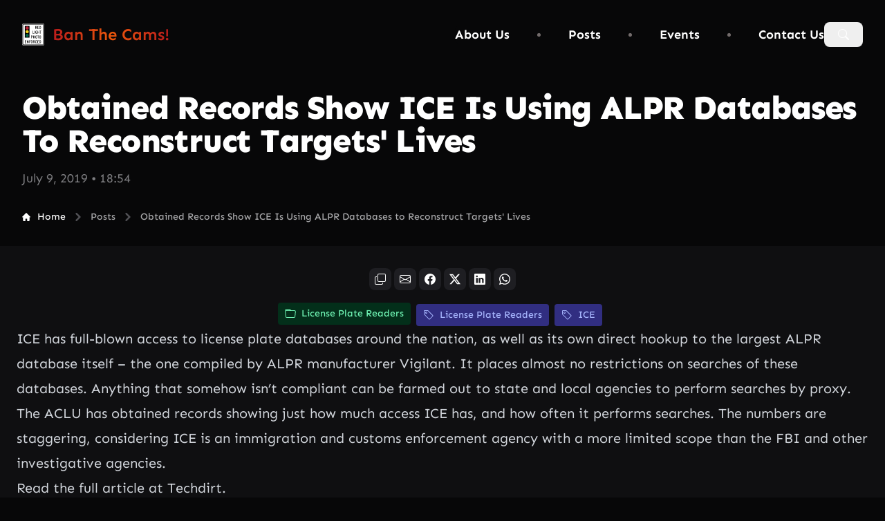

--- FILE ---
content_type: text/html; charset=UTF-8
request_url: https://banthecams.org/posts/2019/07/09/obtained-records-show-ice-is-using-alpr-databases-to-reconstruct-targets-lives/
body_size: 7039
content:
<!doctype html><html lang='en-us'><head><meta charset="utf-8"><meta name="viewport" content="width=device-width,initial-scale=1"><title>Obtained Records Show ICE Is Using ALPR Databases to Reconstruct Targets' Lives
| Ban The Cams! End Red Light Camera and Speed Camera Abuse</title><meta name="description" content="ICE has full-blown access to license plate databases around the nation, as well as its own direct hookup to the largest ALPR database itself -- the one compiled by ALPR manufacturer Vigilant."><meta name="author" content="BanTheCams.org"><meta name="robots" content="index, follow, max-snippet:-1, max-video-preview:-1, max-image-preview:large"><meta name="googlebot" content="index, follow, max-snippet:-1, max-image-preview:large, max-video-preview:-1"><meta name="bingbot" content="index, follow, max-snippet:-1, max-image-preview:large, max-video-preview:-1"><link rel="canonical" href="https://banthecams.org/posts/2019/07/09/obtained-records-show-ice-is-using-alpr-databases-to-reconstruct-targets-lives/"><link rel="preload" href="/fontsource/sen/sen-latin-wght-normal.woff2" as="font" crossorigin="anonymous"><link rel="stylesheet" href="/css/styles.min.a599304f08f19bc88fbfde9f9d4e08c622b3c7c7c9de54777015af7bf96bd125a595afb36382d4df267c3da02b4f1b4305a34b553b0a34ad39d43c764cac0a30.css" integrity="sha512-pZkwTwjxm8iPv96fnU4IxiKzx8fJ3lR3cBWve/lr0SWlla+zY4LU3yZ8PaArTxtDBaNLVTsKNK051Dx2TKwKMA==" crossorigin="anonymous"><meta property="og:title" content="Obtained Records Show ICE Is Using ALPR Databases to Reconstruct Targets' Lives"><meta property="og:description" content="ICE has full-blown access to license plate databases around the nation, as well as its own direct hookup to the largest ALPR database itself -- the one compiled by ALPR manufacturer Vigilant."><meta property="og:type" content="article"><meta property="og:url" content="https://banthecams.org/posts/2019/07/09/obtained-records-show-ice-is-using-alpr-databases-to-reconstruct-targets-lives/"><meta property="og:image" content="https://banthecams.org/img/opengraph/article/license-plate-3.jpg"><meta property="og:image:secure_url" content="https://banthecams.org/img/opengraph/article/license-plate-3.jpg"><meta property="og:image:type" content="image/jpg"><meta property="og:image:width" content="1200"><meta property="og:image:height" content="628"><meta property="og:image:alt" content="Obtained Records Show ICE Is Using ALPR Databases To Reconstruct Targets' Lives opengraph image"><meta property="article:section" content="posts"><meta property="article:published_time" content="2019-07-09T18:54:33-04:00"><meta property="article:modified_time" content="2019-07-09T18:54:33-04:00"><meta property="og:site_name" content="Ban The Cams!"><meta name="twitter:card" content="summary_large_image"><meta name="twitter:image" content="https://banthecams.org/img/opengraph/article/license-plate-3.jpg"><meta name="twitter:title" content="Obtained Records Show ICE Is Using ALPR Databases to Reconstruct Targets' Lives"><meta name="twitter:description" content="ICE has full-blown access to license plate databases around the nation, as well as its own direct hookup to the largest ALPR database itself -- the one compiled by ALPR manufacturer Vigilant."><script defer data-domain="banthecams.org" src="https://plausible.io/js/script.js"></script></head><body class="flex flex-col min-h-screen antialiased bg-body text-body font-body"><nav class="bg-gray-900 py-4 px-4 sticky w-full z-20 top-0 start-0"><div class="flex flex-wrap items-center justify-between max-w-screen-xl mx-auto p-4"><a href="https://banthecams.org/" class="flex items-center space-x-3"><img src="/icon.svg" class="h-8" alt="Ban The Cams! logo" title="Ban The Cams!">
<span class="self-center text-2xl font-semibold whitespace-nowrap bg-gradient-to-r from-red-700 via-orange-600 to-red-700 bg-clip-text text-transparent">Ban The Cams!</span>
</a><button data-collapse-toggle="navbar-sticky" type="button" class="inline-flex items-center p-2 w-10 h-10 justify-center text-sm rounded-lg md:hidden focus:outline-none focus:ring-2 text-gray-300 hover:bg-gray-700 focus:ring-gray-600" aria-controls="navbar-sticky" aria-expanded="false">
<span class="sr-only">Open main menu</span>
<svg class="w-5 h-5" aria-hidden="true" fill="none" viewBox="0 0 17 14"><path stroke="currentColor" stroke-linecap="round" stroke-linejoin="round" stroke-width="2" d="M1 1h15M1 7h15M1 13h15"/></svg></button><div class="items-center justify-between hidden w-full md:flex md:w-auto md:order-1" id="navbar-sticky"><ul class="flex flex-col items-center p-4 md:p-0 mt-4 border rounded-lg md:space-x-10 md:flex-row md:mt-0 md:border-0 md:bg-gray-900 border-gray-700 text-white font-bold text-lg"><li><a href="/about/" class="block py-2 px-3 rounded md:border-0 md:p-0 text-white hover:text-gray-100">About Us</a></li><li class="hidden md:block"><svg width="5" height="5" viewbox="0 0 5 5" fill="currentColor"><circle cx="2.5" cy="2.5" r="2.5" fill="#726B6B"/></svg></li><li><a href="/posts/" class="block py-2 px-3 rounded md:border-0 md:p-0 text-white hover:text-gray-100">Posts</a></li><li class="hidden md:block"><svg width="5" height="5" viewbox="0 0 5 5" fill="currentColor"><circle cx="2.5" cy="2.5" r="2.5" fill="#726B6B"/></svg></li><li><a href="/events/" class="block py-2 px-3 rounded md:border-0 md:p-0 text-white hover:text-gray-100">Events</a></li><li class="hidden md:block"><svg width="5" height="5" viewbox="0 0 5 5" fill="currentColor"><circle cx="2.5" cy="2.5" r="2.5" fill="#726B6B"/></svg></li><li><a href="/contact/" class="block py-2 px-3 rounded md:border-0 md:p-0 text-white hover:text-gray-100">Contact Us</a></li></ul><div class="flex items-center justify-center"><button id="searchButton" data-modal-target="search-modal" data-modal-toggle="search-modal" class="text-white font-bold rounded-lg text-sm px-5 py-2.5 text-center dark:bg-blue-600" type="button">
<svg width="16" height="16" fill="currentColor" class="bi bi-search" viewBox="0 0 16 16"><path d="M11.742 10.344a6.5 6.5.0 10-1.397 1.398h-.001q.044.06.098.115l3.85 3.85a1 1 0 001.415-1.414l-3.85-3.85a1 1 0 00-.115-.1zM12 6.5a5.5 5.5.0 11-11 0 5.5 5.5.0 0111 0"/></svg>
<span class="sr-only">Open Search Modal</span></button></div></div></div></nav><header class="header w-full"><div class="py-4 max-w-screen-xl mx-auto px-8 lg:py-8"><h1 class="mb-4 text-3xl font-extrabold tracking-tight leading-none md:text-3xl lg:text-5xl text-white" data-pagefind-meta="Obtained Records Show ICE Is Using ALPR Databases To Reconstruct Targets' Lives">Obtained Records Show ICE Is Using ALPR Databases To Reconstruct Targets' Lives</h1><p class="mb-8 text-md font-normal lg:text-lg text-gray-300" data-pagefind-meta='date:2019-07-09'>July 9, 2019 &bull; 18:54</p><nav class="flex" aria-label="Breadcrumb"><ol class="inline-flex items-center space-x-1 md:space-x-2 rtl:space-x-reverse"><li class="inline-flex items-center"><a href="/" class="inline-flex items-center text-sm font-medium text-white"><svg class="w-3 h-3 me-2.5" aria-hidden="true" fill="currentColor" viewBox="0 0 20 20"><path d="m19.707 9.293-2-2-7-7a1 1 0 00-1.414.0l-7 7-2 2a1 1 0 001.414 1.414L2 10.414V18a2 2 0 002 2h3a1 1 0 001-1v-4a1 1 0 011-1h2a1 1 0 011 1v4a1 1 0 001 1h3a2 2 0 002-2v-7.586l.293.293a1 1 0 001.414-1.414z"/></svg>
Home</a></li><li><div class="flex items-center"><svg class="rtl:rotate-180 w-3 h-3 text-gray-400 mx-1" aria-hidden="true" fill="none" viewBox="0 0 6 10"><path stroke="currentColor" stroke-linecap="round" stroke-linejoin="round" stroke-width="2" d="m1 9 4-4-4-4"/></svg>
<a href="/posts/" class="ms-1 text-sm font-medium md:ms-2 text-gray-200 hover:text-white">Posts</a></div></li><li aria-current="page"><div class="flex items-center"><svg class="rtl:rotate-180 w-3 h-3 text-gray-400 mx-1" aria-hidden="true" fill="none" viewBox="0 0 6 10"><path stroke="currentColor" stroke-linecap="round" stroke-linejoin="round" stroke-width="2" d="m1 9 4-4-4-4"/></svg>
<span class="ms-1 text-sm font-medium md:ms-2 text-gray-200">Obtained Records Show ICE Is Using ALPR Databases to Reconstruct Targets' Lives</span></div></li></ol></nav></div></header><main class="flex-grow bg-gray-800"><section><div class="py-8 px-4 mx-auto max-w-screen-xl sm:py-8 lg:px-6 flex flex-col" data-pagefind-body><article class="w-full max-w-none format-lg sm:format-base lg:format-xl format format-invert"><div class="flex flex-col space-y-4 justify-center items-center not-format" data-pagefind-ignore><aside aria-label="Share social media"><div class="flex items-center justify-center space-x-1"><button data-tooltip-target="tooltip-copy" aria-label="copy" class="copylink inline-flex items-center p-2 text-sm font-medium text-center rounded-lg focus:ring-4 focus:outline-none text-white bg-gray-600 hover:bg-gray-700 focus:ring-gray-600" type="button">
<svg width="16" height="16" fill="currentColor" class="bi bi-copy" viewBox="0 0 16 16"><path fill-rule="evenodd" d="M4 2a2 2 0 012-2h8a2 2 0 012 2v8a2 2 0 01-2 2H6a2 2 0 01-2-2zm2-1A1 1 0 005 2v8a1 1 0 001 1h8a1 1 0 001-1V2a1 1 0 00-1-1zM2 5A1 1 0 001 6v8a1 1 0 001 1h8a1 1 0 001-1v-1h1v1a2 2 0 01-2 2H2a2 2 0 01-2-2V6a2 2 0 012-2h1v1z"/></svg></button><div id="tooltip-copy" role="tooltip" class="inline-block absolute invisible z-10 py-2 px-3 text-sm font-medium text-white rounded-lg shadow-sm opacity-0 transition-opacity duration-300 tooltip bg-gray-700"><span id="tooltip-copy-text">Copy link</span><div class="tooltip-arrow" data-popper-arrow></div></div><button data-tooltip-target="tooltip-email" aria-label="email" data-sharer="email" data-subject="Obtained Records Show ICE Is Using ALPR Databases to Reconstruct Targets' Lives" data-url="https://banthecams.org/posts/2019/07/09/obtained-records-show-ice-is-using-alpr-databases-to-reconstruct-targets-lives/" class="inline-flex items-center p-2 text-sm font-medium text-center rounded-lg focus:ring-4 focus:outline-none text-white bg-gray-600 hover:bg-gray-700 focus:ring-gray-600" type="button">
<svg width="16" height="16" fill="currentColor" class="bi bi-envelope" viewBox="0 0 16 16"><path d="M0 4a2 2 0 012-2h12a2 2 0 012 2v8a2 2 0 01-2 2H2a2 2 0 01-2-2zm2-1A1 1 0 001 4v.217l7 4.2 7-4.2V4a1 1 0 00-1-1zm13 2.383-4.708 2.825L15 11.105zm-.034 6.876-5.64-3.471L8 9.583l-1.326-.795-5.64 3.47A1 1 0 002 13h12a1 1 0 00.966-.741M1 11.105l4.708-2.897L1 5.383z"/></svg></button><div id="tooltip-email" role="tooltip" class="inline-block absolute invisible z-10 py-2 px-3 text-sm font-medium text-white rounded-lg shadow-sm opacity-0 transition-opacity duration-300 tooltip bg-gray-700">Share via Email<div class="tooltip-arrow" data-popper-arrow></div></div><button data-tooltip-target="tooltip-facebook" aria-label="facebook" data-sharer="facebook" data-title="Obtained Records Show ICE Is Using ALPR Databases to Reconstruct Targets' Lives" data-url="https://banthecams.org/posts/2019/07/09/obtained-records-show-ice-is-using-alpr-databases-to-reconstruct-targets-lives/" class="inline-flex items-center p-2 text-sm font-medium text-center rounded-lg focus:ring-4 focus:outline-none text-white bg-gray-600 hover:bg-gray-700 focus:ring-gray-600" type="button">
<svg width="16" height="16" fill="currentColor" class="bi bi-facebook" viewBox="0 0 16 16"><path d="M16 8.049c0-4.446-3.582-8.05-8-8.05C3.58.0-.002 3.603-.002 8.05c0 4.017 2.926 7.347 6.75 7.951v-5.625h-2.03V8.05H6.75V6.275c0-2.017 1.195-3.131 3.022-3.131.876.0 1.791.157 1.791.157v1.98h-1.009c-.993.0-1.303.621-1.303 1.258v1.51h2.218l-.354 2.326H9.25V16c3.824-.604 6.75-3.934 6.75-7.951"/></svg></button><div id="tooltip-facebook" role="tooltip" class="inline-block absolute invisible z-10 py-2 px-3 text-sm font-medium text-white rounded-lg shadow-sm opacity-0 transition-opacity duration-300 tooltip bg-gray-700">Share to Facebook<div class="tooltip-arrow" data-popper-arrow></div></div><button data-tooltip-target="tooltip-twitter" aria-label="x (twitter)" data-sharer="twitter" data-title="Obtained Records Show ICE Is Using ALPR Databases to Reconstruct Targets' Lives" data-url="https://banthecams.org/posts/2019/07/09/obtained-records-show-ice-is-using-alpr-databases-to-reconstruct-targets-lives/" class="inline-flex items-center p-2 text-sm font-medium text-center rounded-lg focus:ring-4 focus:outline-none text-white bg-gray-600 hover:bg-gray-700 focus:ring-gray-600" type="button">
<svg width="16" height="16" fill="currentColor" class="bi bi-twitter-x" viewBox="0 0 16 16"><path d="M12.6.75h2.454l-5.36 6.142L16 15.25h-4.937l-3.867-5.07-4.425 5.07H.316l5.733-6.57L0 .75h5.063l3.495 4.633L12.601.75zm-.86 13.028h1.36L4.323 2.145H2.865z"/></svg></button><div id="tooltip-twitter" role="tooltip" class="inline-block absolute invisible z-10 py-2 px-3 text-sm font-medium text-white rounded-lg shadow-sm opacity-0 transition-opacity duration-300 tooltip bg-gray-700">Share to X (Twitter)<div class="tooltip-arrow" data-popper-arrow></div></div><button data-tooltip-target="tooltip-linkedin" aria-label="linkedin" data-sharer="linkedin" data-title="Obtained Records Show ICE Is Using ALPR Databases to Reconstruct Targets' Lives" data-url="https://banthecams.org/posts/2019/07/09/obtained-records-show-ice-is-using-alpr-databases-to-reconstruct-targets-lives/" class="inline-flex items-center p-2 text-sm font-medium text-center rounded-lg focus:ring-4 focus:outline-none text-white bg-gray-600 hover:bg-gray-700 focus:ring-gray-600" type="button">
<svg width="16" height="16" fill="currentColor" class="bi bi-linkedin" viewBox="0 0 16 16"><path d="M0 1.146C0 .513.526.0 1.175.0h13.65C15.474.0 16 .513 16 1.146v13.708c0 .633-.526 1.146-1.175 1.146H1.175C.526 16 0 15.487.0 14.854zm4.943 12.248V6.169H2.542v7.225zm-1.2-8.212c.837.0 1.358-.554 1.358-1.248-.015-.709-.52-1.248-1.342-1.248S2.4 3.226 2.4 3.934c0 .694.521 1.248 1.327 1.248zm4.908 8.212V9.359c0-.216.016-.432.08-.586.173-.431.568-.878 1.232-.878.869.0 1.216.662 1.216 1.634v3.865h2.401V9.25c0-2.22-1.184-3.252-2.764-3.252-1.274.0-1.845.7-2.165 1.193v.025h-.016l.016-.025V6.169h-2.4c.03.678.0 7.225.0 7.225z"/></svg></button><div id="tooltip-linkedin" role="tooltip" class="inline-block absolute invisible z-10 py-2 px-3 text-sm font-medium text-white rounded-lg shadow-sm opacity-0 transition-opacity duration-300 tooltip bg-gray-700">Share to LinkedIn<div class="tooltip-arrow" data-popper-arrow></div></div><button data-tooltip-target="tooltip-whatsapp" aria-label="whatsapp" data-sharer="whatsapp" data-title="Obtained Records Show ICE Is Using ALPR Databases to Reconstruct Targets' Lives" data-url="https://banthecams.org/posts/2019/07/09/obtained-records-show-ice-is-using-alpr-databases-to-reconstruct-targets-lives/" class="inline-flex items-center p-2 text-sm font-medium text-center rounded-lg focus:ring-4 focus:outline-none text-white bg-gray-600 hover:bg-gray-700 focus:ring-gray-600" type="button">
<svg width="16" height="16" fill="currentColor" class="bi bi-whatsapp" viewBox="0 0 16 16"><path d="M13.601 2.326A7.85 7.85.0 007.994.0C3.627.0.068 3.558.064 7.926c0 1.399.366 2.76 1.057 3.965L0 16l4.204-1.102a7.9 7.9.0 003.79.965h.004c4.368.0 7.926-3.558 7.93-7.93A7.9 7.9.0 0013.6 2.326zM7.994 14.521a6.6 6.6.0 01-3.356-.92l-.24-.144-2.494.654.666-2.433-.156-.251A6.56 6.56.0 011.407 7.922c0-3.626 2.957-6.584 6.591-6.584a6.56 6.56.0 014.66 1.931 6.56 6.56.0 011.928 4.66c-.004 3.639-2.961 6.592-6.592 6.592m3.615-4.934c-.197-.099-1.17-.578-1.353-.646-.182-.065-.315-.099-.445.099-.133.197-.513.646-.627.775-.114.133-.232.148-.43.05-.197-.1-.836-.308-1.592-.985-.59-.525-.985-1.175-1.103-1.372-.114-.198-.011-.304.088-.403.087-.088.197-.232.296-.346.1-.114.133-.198.198-.33.065-.134.034-.248-.015-.347-.05-.099-.445-1.076-.612-1.47-.16-.389-.323-.335-.445-.34-.114-.007-.247-.007-.38-.007a.73.73.0 00-.529.247c-.182.198-.691.677-.691 1.654s.71 1.916.81 2.049c.098.133 1.394 2.132 3.383 2.992.47.205.84.326 1.129.418.475.152.904.129 1.246.08.38-.058 1.171-.48 1.338-.943.164-.464.164-.86.114-.943-.049-.084-.182-.133-.38-.232"/></svg></button><div id="tooltip-whatsapp" role="tooltip" class="inline-block absolute invisible z-10 py-2 px-3 text-sm font-medium text-white rounded-lg shadow-sm opacity-0 transition-opacity duration-300 tooltip bg-gray-700">Share to WhatsApp<div class="tooltip-arrow" data-popper-arrow></div></div></div></aside><div class="flex flex-wrap items-center justify-center space-y-1"><a href="/categories/license-plate-readers" class="flex items-center justify-start text-sm font-medium me-2 px-2.5 py-1.5 rounded bg-green-900 text-green-300"><svg width="16" height="16" fill="currentColor" class="bi bi-folder" viewBox="0 0 16 16"><path d="M.54 3.87.5 3a2 2 0 012-2h3.672a2 2 0 011.414.586l.828.828A2 2 0 009.828 3h3.982a2 2 0 011.992 2.181l-.637 7A2 2 0 0113.174 14H2.826A2 2 0 01.835 12.181l-.637-7a2 2 0 01.342-1.31zM2.19 4a1 1 0 00-.996 1.09l.637 7a1 1 0 00.995.91h10.348a1 1 0 00.995-.91l.637-7A1 1 0 0013.81 4zm4.69-1.707A1 1 0 006.172 2H2.5a1 1 0 00-1 .981l.006.139q.323-.119.684-.12h5.396z"/></svg>
<span class="ms-2">License Plate Readers</span>
</a><a href="/tags/license-plate-readers" class="flex items-center justify-start text-sm font-medium me-2 px-2.5 py-1.5 rounded bg-indigo-900 text-indigo-300"><svg width="16" height="16" fill="currentColor" class="bi bi-tag" viewBox="0 0 16 16"><path d="M6 4.5a1.5 1.5.0 11-3 0 1.5 1.5.0 013 0m-1 0a.5.5.0 10-1 0 .5.5.0 001 0"/><path d="M2 1h4.586a1 1 0 01.707.293l7 7a1 1 0 010 1.414l-4.586 4.586a1 1 0 01-1.414.0l-7-7A1 1 0 011 6.586V2a1 1 0 011-1m0 5.586 7 7L13.586 9l-7-7H2z"/></svg>
<span class="ms-2">License Plate Readers</span>
</a><a href="/tags/ice" class="flex items-center justify-start text-sm font-medium me-2 px-2.5 py-1.5 rounded bg-indigo-900 text-indigo-300"><svg width="16" height="16" fill="currentColor" class="bi bi-tag" viewBox="0 0 16 16"><path d="M6 4.5a1.5 1.5.0 11-3 0 1.5 1.5.0 013 0m-1 0a.5.5.0 10-1 0 .5.5.0 001 0"/><path d="M2 1h4.586a1 1 0 01.707.293l7 7a1 1 0 010 1.414l-4.586 4.586a1 1 0 01-1.414.0l-7-7A1 1 0 011 6.586V2a1 1 0 011-1m0 5.586 7 7L13.586 9l-7-7H2z"/></svg>
<span class="ms-2">ICE</span></a></div></div><blockquote><p>ICE has full-blown access to license plate databases around the nation, as well as its own direct hookup to the largest ALPR database itself &ndash; the one compiled by ALPR manufacturer Vigilant. It places almost no restrictions on searches of these databases. Anything that somehow isn&rsquo;t compliant can be farmed out to state and local agencies to perform searches by proxy.</p><p>The ACLU has obtained records showing just how much access ICE has, and how often it performs searches. The numbers are staggering, considering ICE is an immigration and customs enforcement agency with a more limited scope than the FBI and other investigative agencies.</p></blockquote><p><a href="https://www.techdirt.com/articles/20190608/10443842355/obtained-records-show-ice-is-using-alpr-databases-to-reconstruct-targets-lives.shtml" target="_blank" rel="noopener">Read the full article</a> at Techdirt.</p></article></div></section></main><footer class="p-4 py-8 md:p-8 lg:p-10 bg-gray-900"><div class="mx-auto max-w-screen-xl text-center"><div class="sm:items-center sm:justify-between sm:flex"><a href="/copyright/" class="block text-md text-gray-200">&copy; 2026
Ban The Cams!</a><div class="flex justify-center mt-4 space-x-6 sm:mt-0"><a href="https://social.freetalklive.com/@banthecams" class="hover:text-white text-gray-200" target="_blank" rel="noopener"><svg width="16" height="16" fill="currentColor" class="bi bi-mastodon" viewBox="0 0 16 16"><path d="M11.19 12.195c2.016-.24 3.77-1.475 3.99-2.603.348-1.778.32-4.339.32-4.339.0-3.47-2.286-4.488-2.286-4.488C12.062.238 10.083.017 8.027.0h-.05C5.92.017 3.942.238 2.79.765c0 0-2.285 1.017-2.285 4.488l-.002.662c-.004.64-.007 1.35.011 2.091.083 3.394.626 6.74 3.78 7.57 1.454.383 2.703.463 3.709.408 1.823-.1 2.847-.647 2.847-.647l-.06-1.317s-1.303.41-2.767.36c-1.45-.05-2.98-.156-3.215-1.928a4 4 0 01-.033-.496s1.424.346 3.228.428c1.103.05 2.137-.064 3.188-.189zm1.613-2.47H11.13v-4.08c0-.859-.364-1.295-1.091-1.295-.804.0-1.207.517-1.207 1.541v2.233H7.168V5.89c0-1.024-.403-1.541-1.207-1.541-.727.0-1.091.436-1.091 1.296v4.079H3.197V5.522q0-1.288.66-2.046c.456-.505 1.052-.764 1.793-.764.856.0 1.504.328 1.933.983L8 4.39l.417-.695c.429-.655 1.077-.983 1.934-.983.74.0 1.336.259 1.791.764q.662.757.661 2.046z"/></svg>
<span class="sr-only">Follow Us on Mastodon</span>
</a><a href="https://www.facebook.com/BanEmNow/" class="hover:text-white text-gray-200" target="_blank" rel="noopener"><svg width="16" height="16" fill="currentColor" class="bi bi-facebook" viewBox="0 0 16 16"><path d="M16 8.049c0-4.446-3.582-8.05-8-8.05C3.58.0-.002 3.603-.002 8.05c0 4.017 2.926 7.347 6.75 7.951v-5.625h-2.03V8.05H6.75V6.275c0-2.017 1.195-3.131 3.022-3.131.876.0 1.791.157 1.791.157v1.98h-1.009c-.993.0-1.303.621-1.303 1.258v1.51h2.218l-.354 2.326H9.25V16c3.824-.604 6.75-3.934 6.75-7.951"/></svg>
<span class="sr-only">Follow Us on Facebook</span>
</a><a href="https://www.twitter.com/ban_the_cams" class="hover:text-white text-gray-200" target="_blank" rel="noopener"><svg width="16" height="16" fill="currentColor" class="bi bi-twitter-x" viewBox="0 0 16 16"><path d="M12.6.75h2.454l-5.36 6.142L16 15.25h-4.937l-3.867-5.07-4.425 5.07H.316l5.733-6.57L0 .75h5.063l3.495 4.633L12.601.75zm-.86 13.028h1.36L4.323 2.145H2.865z"/></svg>
<span class="sr-only">Follow Us on X / Twitter</span>
</a><a href="https://www.youtube.com/channel/UCK2vxnEgCHQAPUuO3oQamRA" class="hover:text-white text-gray-200" target="_blank" rel="noopener"><svg width="16" height="16" fill="currentColor" class="bi bi-youtube" viewBox="0 0 16 16"><path d="M8.051 1.999h.089c.822.003 4.987.033 6.11.335a2.01 2.01.0 011.415 1.42c.101.38.172.883.22 1.402l.01.104.022.26.008.104c.065.914.073 1.77.074 1.957v.075c-.001.194-.01 1.108-.082 2.06l-.008.105-.009.104c-.05.572-.124 1.14-.235 1.558a2.01 2.01.0 01-1.415 1.42c-1.16.312-5.569.334-6.18.335h-.142c-.309.0-1.587-.006-2.927-.052l-.17-.006-.087-.004-.171-.007-.171-.007c-1.11-.049-2.167-.128-2.654-.26a2.01 2.01.0 01-1.415-1.419c-.111-.417-.185-.986-.235-1.558L.09 9.82.082 9.716A31 31 0 010 7.68v-.123c.002-.215.01-.958.064-1.778l.007-.103.003-.052.008-.104.022-.26.01-.104c.048-.519.119-1.023.22-1.402a2.01 2.01.0 011.415-1.42c.487-.13 1.544-.21 2.654-.26l.17-.007.172-.006.086-.003.171-.007A1e2 1e2.0 017.858 2zM6.4 5.209v4.818l4.157-2.408z"/></svg>
<span class="sr-only">Follow Us on YouTube</span>
</a><a href="https://banthecams.org/posts/index.xml" class="hover:text-white text-gray-200" target="_blank" rel="nofollow"><svg width="16" height="16" fill="currentColor" class="bi bi-rss" viewBox="0 0 16 16"><path d="M14 1a1 1 0 011 1v12a1 1 0 01-1 1H2a1 1 0 01-1-1V2a1 1 0 011-1zM2 0A2 2 0 000 2v12a2 2 0 002 2h12a2 2 0 002-2V2a2 2 0 00-2-2z"/><path d="M5.5 12a1.5 1.5.0 11-3 0 1.5 1.5.0 013 0m-3-8.5a1 1 0 011-1c5.523.0 10 4.477 10 10a1 1 0 11-2 0 8 8 0 00-8-8 1 1 0 01-1-1m0 4a1 1 0 011-1 6 6 0 016 6 1 1 0 11-2 0 4 4 0 00-4-4 1 1 0 01-1-1"/></svg>
<span class="sr-only">Follow Us on RSS</span></a></div></div></div></footer><script async src="https://banthecams.org/js/flowbite/dist/flowbite.min.d812f226d8d8bbe847de3dea2553de0a6277d2ebd9a927523aeb0642a0ab07a6257dcef594435b909b7a5966333c8dcf03a79857971eb797b7d0464c22232219.js" integrity="sha512-2BLyJtjYu+hH3j3qJVPeCmJ30uvZqSdSOusGQqCrB6Ylfc71lENbkJt6WWYzPI3PA6eYV5cet5e30EZMIiMiGQ==" crossorigin="anonymous"></script><script src="https://banthecams.org/js/main.min.60f6545a817832d7a693ae541d1c523ae6aa79c50adcfde76b2e09872fdf80de8507a638e59743d4f9be87d2244ff2b0fde1354021af29a581c38a630c5dc7f1.js" integrity="sha512-YPZUWoF4Mtemk65UHRxSOuaqecUK3P3nay4Jhy/fgN6FB6Y45ZdD1Pm+h9IkT/Kw/eE1QCGvKaWBw4pjDF3H8Q==" crossorigin="anonymous"></script><script async src="https://banthecams.org/js/lazyload/lazyload.min.54c978f26eac680e782561943d59d2aa9f600c5749d573c8287008f923f4e43f779fe31ae53f28b2ec614e7c4dbc57dce73545f9b59bc660828f811bb16515ca.js" integrity="sha512-VMl48m6saA54JWGUPVnSqp9gDFdJ1XPIKHAI+SP05D93n+Ma5T8osuxhTnxNvFfc5zVF+bWbxmCCj4EbsWUVyg==" crossorigin="anonymous"></script><script src="https://banthecams.org/sharer.min.1a26069fbfe28132aad47f077f427048c3989158192ea935dbf3e3857595c56e8bd71ec19a5770eb667d25426fd4f21ce52cf88fa8bae49c4d41255dd972ed2c.js" integrity="sha512-GiYGn7/igTKq1H8Hf0JwSMOYkVgZLqk12/PjhXWVxW6L1x7Bmldw62Z9JUJv1PIc5Sz4j6i65JxNQSVd2XLtLA==" crossorigin="anonymous" defer></script><link href="/pagefind/pagefind-ui.css" rel="stylesheet" defer><script src="/pagefind/pagefind-ui.js" defer></script><div id="search-modal" tabindex="-1" aria-hidden="true" class="hidden overflow-y-auto overflow-x-hidden fixed top-0 right-0 left-0 z-50 flex justify-center items-center w-full md:inset-0 h-[calc(100%-1rem)] max-h-full"><div class="relative p-4 w-full h-full md:w-3/4 md:h-3/4"><div class="relative rounded-lg shadow bg-slate-200 w-full h-full"><div class="flex items-center justify-between p-4 md:p-5 border-b rounded-t border-gray-600"><h3 class="text-xl font-semibold text-gray-800">Search This Site</h3><button type="button" class="text-gray-400 bg-transparent rounded-lg text-sm w-8 h-8 ms-auto inline-flex justify-center items-center hover:bg-gray-600 hover:text-white" data-modal-hide="search-modal">
<svg class="w-3 h-3" aria-hidden="true" fill="none" viewBox="0 0 14 14"><path stroke="currentColor" stroke-linecap="round" stroke-linejoin="round" stroke-width="2" d="m1 1 6 6m0 0 6 6M7 7l6-6M7 7l-6 6"/></svg>
<span class="sr-only">Close modal</span></button></div><div class="p-4 md:p-5 space-y-4 overflow-y-auto h-[calc(100%-100px)]"><div id="search"></div></div><div class="flex items-center p-4 md:p-5 border-t rounded-b border-gray-600"></div></div></div></div></body></html>

--- FILE ---
content_type: text/css; charset=utf-8
request_url: https://banthecams.org/css/styles.min.a599304f08f19bc88fbfde9f9d4e08c622b3c7c7c9de54777015af7bf96bd125a595afb36382d4df267c3da02b4f1b4305a34b553b0a34ad39d43c764cac0a30.css
body_size: 14138
content:
*,::before,::after{--tw-border-spacing-x:0;--tw-border-spacing-y:0;--tw-translate-x:0;--tw-translate-y:0;--tw-rotate:0;--tw-skew-x:0;--tw-skew-y:0;--tw-scale-x:1;--tw-scale-y:1;--tw-pan-x: ;--tw-pan-y: ;--tw-pinch-zoom: ;--tw-scroll-snap-strictness:proximity;--tw-gradient-from-position: ;--tw-gradient-via-position: ;--tw-gradient-to-position: ;--tw-ordinal: ;--tw-slashed-zero: ;--tw-numeric-figure: ;--tw-numeric-spacing: ;--tw-numeric-fraction: ;--tw-ring-inset: ;--tw-ring-offset-width:0px;--tw-ring-offset-color:#fff;--tw-ring-color:rgb(31 64 255 / 0.5);--tw-ring-offset-shadow:0 0 #0000;--tw-ring-shadow:0 0 #0000;--tw-shadow:0 0 #0000;--tw-shadow-colored:0 0 #0000;--tw-blur: ;--tw-brightness: ;--tw-contrast: ;--tw-grayscale: ;--tw-hue-rotate: ;--tw-invert: ;--tw-saturate: ;--tw-sepia: ;--tw-drop-shadow: ;--tw-backdrop-blur: ;--tw-backdrop-brightness: ;--tw-backdrop-contrast: ;--tw-backdrop-grayscale: ;--tw-backdrop-hue-rotate: ;--tw-backdrop-invert: ;--tw-backdrop-opacity: ;--tw-backdrop-saturate: ;--tw-backdrop-sepia: ;--tw-contain-size: ;--tw-contain-layout: ;--tw-contain-paint: ;--tw-contain-style: }::backdrop{--tw-border-spacing-x:0;--tw-border-spacing-y:0;--tw-translate-x:0;--tw-translate-y:0;--tw-rotate:0;--tw-skew-x:0;--tw-skew-y:0;--tw-scale-x:1;--tw-scale-y:1;--tw-pan-x: ;--tw-pan-y: ;--tw-pinch-zoom: ;--tw-scroll-snap-strictness:proximity;--tw-gradient-from-position: ;--tw-gradient-via-position: ;--tw-gradient-to-position: ;--tw-ordinal: ;--tw-slashed-zero: ;--tw-numeric-figure: ;--tw-numeric-spacing: ;--tw-numeric-fraction: ;--tw-ring-inset: ;--tw-ring-offset-width:0px;--tw-ring-offset-color:#fff;--tw-ring-color:rgb(31 64 255 / 0.5);--tw-ring-offset-shadow:0 0 #0000;--tw-ring-shadow:0 0 #0000;--tw-shadow:0 0 #0000;--tw-shadow-colored:0 0 #0000;--tw-blur: ;--tw-brightness: ;--tw-contrast: ;--tw-grayscale: ;--tw-hue-rotate: ;--tw-invert: ;--tw-saturate: ;--tw-sepia: ;--tw-drop-shadow: ;--tw-backdrop-blur: ;--tw-backdrop-brightness: ;--tw-backdrop-contrast: ;--tw-backdrop-grayscale: ;--tw-backdrop-hue-rotate: ;--tw-backdrop-invert: ;--tw-backdrop-opacity: ;--tw-backdrop-saturate: ;--tw-backdrop-sepia: ;--tw-contain-size: ;--tw-contain-layout: ;--tw-contain-paint: ;--tw-contain-style: }*,::before,::after{box-sizing:border-box;border-width:0;border-style:solid;border-color:#e3e8ef}::before,::after{--tw-content:''}html,:host{line-height:1.5;-webkit-text-size-adjust:100%;-moz-tab-size:4;-o-tab-size:4;tab-size:4;font-family:Sen Variable,sans-serif;font-feature-settings:normal;font-variation-settings:normal;-webkit-tap-highlight-color:transparent}body{margin:0;line-height:inherit}hr{height:0;color:inherit;border-top-width:1px}abbr:where([title]){-webkit-text-decoration:underline dotted;text-decoration:underline dotted}h1,h2,h3,h4,h5,h6{font-size:inherit;font-weight:inherit}a{color:inherit;text-decoration:inherit}b,strong{font-weight:bolder}code,kbd,samp,pre{font-family:monospace;font-feature-settings:normal;font-variation-settings:normal;font-size:1em}small{font-size:80%}sub,sup{font-size:75%;line-height:0;position:relative;vertical-align:baseline}sub{bottom:-.25em}sup{top:-.5em}table{text-indent:0;border-color:inherit;border-collapse:collapse}button,input,optgroup,select,textarea{font-family:inherit;font-feature-settings:inherit;font-variation-settings:inherit;font-size:100%;font-weight:inherit;line-height:inherit;letter-spacing:inherit;color:inherit;margin:0;padding:0}button,select{text-transform:none}button,input:where([type=button]),input:where([type=reset]),input:where([type=submit]){-webkit-appearance:button;background-color:initial;background-image:none}:-moz-focusring{outline:auto}:-moz-ui-invalid{box-shadow:none}progress{vertical-align:baseline}::-webkit-inner-spin-button,::-webkit-outer-spin-button{height:auto}[type=search]{-webkit-appearance:textfield;outline-offset:-2px}::-webkit-search-decoration{-webkit-appearance:none}::-webkit-file-upload-button{-webkit-appearance:button;font:inherit}summary{display:list-item}blockquote,dl,dd,h1,h2,h3,h4,h5,h6,hr,figure,p,pre{margin:0}fieldset{margin:0;padding:0}legend{padding:0}ol,ul,menu{list-style:none;margin:0;padding:0}dialog{padding:0}textarea{resize:vertical}input::placeholder,textarea::placeholder{opacity:1;color:#515155}button,[role=button]{cursor:pointer}:disabled{cursor:default}img,svg,video,canvas,audio,iframe,embed,object{display:block;vertical-align:middle}img,video{max-width:100%;height:auto}[hidden]:where(:not([hidden=until-found])){display:none}[type=text],input:where(:not([type])),[type=email],[type=url],[type=password],[type=number],[type=date],[type=datetime-local],[type=month],[type=search],[type=tel],[type=time],[type=week],[multiple],textarea,select{-webkit-appearance:none;appearance:none;background-color:#fff;border-color:#25252a;border-width:1px;border-radius:0;padding-top:.5rem;padding-right:.75rem;padding-bottom:.5rem;padding-left:.75rem;font-size:1rem;line-height:1.5rem;--tw-shadow:0 0 #0000}[type=text]:focus,input:where(:not([type])):focus,[type=email]:focus,[type=url]:focus,[type=password]:focus,[type=number]:focus,[type=date]:focus,[type=datetime-local]:focus,[type=month]:focus,[type=search]:focus,[type=tel]:focus,[type=time]:focus,[type=week]:focus,[multiple]:focus,textarea:focus,select:focus{outline:2px solid transparent;outline-offset:2px;--tw-ring-inset:var(--tw-empty,/*!*/ /*!*/);--tw-ring-offset-width:0px;--tw-ring-offset-color:#fff;--tw-ring-color:#1739C4;--tw-ring-offset-shadow:var(--tw-ring-inset) 0 0 0 var(--tw-ring-offset-width) var(--tw-ring-offset-color);--tw-ring-shadow:var(--tw-ring-inset) 0 0 0 calc(1px + var(--tw-ring-offset-width)) var(--tw-ring-color);box-shadow:var(--tw-ring-offset-shadow),var(--tw-ring-shadow),var(--tw-shadow);border-color:#1739c4}input::placeholder,textarea::placeholder{color:#25252a;opacity:1}::-webkit-datetime-edit-fields-wrapper{padding:0}::-webkit-date-and-time-value{min-height:1.5em;text-align:inherit}::-webkit-datetime-edit{display:inline-flex}::-webkit-datetime-edit,::-webkit-datetime-edit-year-field,::-webkit-datetime-edit-month-field,::-webkit-datetime-edit-day-field,::-webkit-datetime-edit-hour-field,::-webkit-datetime-edit-minute-field,::-webkit-datetime-edit-second-field,::-webkit-datetime-edit-millisecond-field,::-webkit-datetime-edit-meridiem-field{padding-top:0;padding-bottom:0}select{background-image:url("data:image/svg+xml,%3csvg xmlns='http://www.w3.org/2000/svg' fill='none' viewBox='0 0 20 20'%3e%3cpath stroke='%2325252A' stroke-linecap='round' stroke-linejoin='round' stroke-width='1.5' d='M6 8l4 4 4-4'/%3e%3c/svg%3e");background-position:right .5rem center;background-repeat:no-repeat;background-size:1.5em 1.5em;padding-right:2.5rem;-webkit-print-color-adjust:exact;print-color-adjust:exact}[multiple],[size]:where(select:not([size="1"])){background-image:initial;background-position:initial;background-repeat:unset;background-size:initial;padding-right:.75rem;-webkit-print-color-adjust:unset;print-color-adjust:unset}[type=checkbox],[type=radio]{-webkit-appearance:none;appearance:none;padding:0;-webkit-print-color-adjust:exact;print-color-adjust:exact;display:inline-block;vertical-align:middle;background-origin:border-box;-webkit-user-select:none;user-select:none;flex-shrink:0;height:1rem;width:1rem;color:#1739c4;background-color:#fff;border-color:#25252a;border-width:1px;--tw-shadow:0 0 #0000}[type=checkbox]{border-radius:0}[type=radio]{border-radius:100%}[type=checkbox]:focus,[type=radio]:focus{outline:2px solid transparent;outline-offset:2px;--tw-ring-inset:var(--tw-empty,/*!*/ /*!*/);--tw-ring-offset-width:2px;--tw-ring-offset-color:#fff;--tw-ring-color:#1739C4;--tw-ring-offset-shadow:var(--tw-ring-inset) 0 0 0 var(--tw-ring-offset-width) var(--tw-ring-offset-color);--tw-ring-shadow:var(--tw-ring-inset) 0 0 0 calc(2px + var(--tw-ring-offset-width)) var(--tw-ring-color);box-shadow:var(--tw-ring-offset-shadow),var(--tw-ring-shadow),var(--tw-shadow)}[type=checkbox]:checked,[type=radio]:checked{border-color:transparent;background-color:currentColor;background-size:100% 100%;background-position:50%;background-repeat:no-repeat}[type=checkbox]:checked{background-image:url("data:image/svg+xml,%3csvg viewBox='0 0 16 16' fill='white' xmlns='http://www.w3.org/2000/svg'%3e%3cpath d='M12.207 4.793a1 1 0 010 1.414l-5 5a1 1 0 01-1.414 0l-2-2a1 1 0 011.414-1.414L6.5 9.086l4.293-4.293a1 1 0 011.414 0z'/%3e%3c/svg%3e")}@media(forced-colors:active){[type=checkbox]:checked{-webkit-appearance:auto;appearance:auto}}[type=radio]:checked{background-image:url("data:image/svg+xml,%3csvg viewBox='0 0 16 16' fill='white' xmlns='http://www.w3.org/2000/svg'%3e%3ccircle cx='8' cy='8' r='3'/%3e%3c/svg%3e")}@media(forced-colors:active){[type=radio]:checked{-webkit-appearance:auto;appearance:auto}}[type=checkbox]:checked:hover,[type=checkbox]:checked:focus,[type=radio]:checked:hover,[type=radio]:checked:focus{border-color:transparent;background-color:currentColor}[type=checkbox]:indeterminate{background-image:url("data:image/svg+xml,%3csvg xmlns='http://www.w3.org/2000/svg' fill='none' viewBox='0 0 16 16'%3e%3cpath stroke='white' stroke-linecap='round' stroke-linejoin='round' stroke-width='2' d='M4 8h8'/%3e%3c/svg%3e");border-color:transparent;background-color:currentColor;background-size:100% 100%;background-position:50%;background-repeat:no-repeat}@media(forced-colors:active){[type=checkbox]:indeterminate{-webkit-appearance:auto;appearance:auto}}[type=checkbox]:indeterminate:hover,[type=checkbox]:indeterminate:focus{border-color:transparent;background-color:currentColor}[type=file]{background:unset;border-color:inherit;border-width:0;border-radius:0;padding:0;font-size:unset;line-height:inherit}[type=file]:focus{outline:1px solid ButtonText;outline:1px auto -webkit-focus-ring-color}.tooltip-arrow,.tooltip-arrow:before{position:absolute;width:8px;height:8px;background:inherit}.tooltip-arrow{visibility:hidden}.tooltip-arrow:before{content:"";visibility:visible;transform:rotate(45deg)}[data-tooltip-style^=light]+.tooltip>.tooltip-arrow:before{border-style:solid;border-color:var(--color-gray-200)}[data-tooltip-style^=light]+.tooltip[data-popper-placement^=top]>.tooltip-arrow:before{border-bottom-width:1px;border-right-width:1px}[data-tooltip-style^=light]+.tooltip[data-popper-placement^=right]>.tooltip-arrow:before{border-bottom-width:1px;border-left-width:1px}[data-tooltip-style^=light]+.tooltip[data-popper-placement^=bottom]>.tooltip-arrow:before{border-top-width:1px;border-left-width:1px}[data-tooltip-style^=light]+.tooltip[data-popper-placement^=left]>.tooltip-arrow:before{border-top-width:1px;border-right-width:1px}.tooltip[data-popper-placement^=top]>.tooltip-arrow{bottom:-4px}.tooltip[data-popper-placement^=bottom]>.tooltip-arrow{top:-4px}.tooltip[data-popper-placement^=left]>.tooltip-arrow{right:-4px}.tooltip[data-popper-placement^=right]>.tooltip-arrow{left:-4px}.tooltip.invisible>.tooltip-arrow:before{visibility:hidden}[data-popper-arrow],[data-popper-arrow]:before{position:absolute;width:8px;height:8px;background:inherit}[data-popper-arrow]{visibility:hidden}[data-popper-arrow]:before{content:"";visibility:visible;transform:rotate(45deg)}[data-popper-arrow]:after{content:"";visibility:visible;transform:rotate(45deg);position:absolute;width:9px;height:9px;background:inherit}[role=tooltip]>[data-popper-arrow]:before{border-style:solid;border-color:var(--color-gray-200)}.dark [role=tooltip]>[data-popper-arrow]:before{border-style:solid;border-color:var(--color-gray-600)}[role=tooltip]>[data-popper-arrow]:after{border-style:solid;border-color:var(--color-gray-200)}.dark [role=tooltip]>[data-popper-arrow]:after{border-style:solid;border-color:var(--color-gray-600)}[data-popover][role=tooltip][data-popper-placement^=top]>[data-popper-arrow]:before{border-bottom-width:1px;border-right-width:1px}[data-popover][role=tooltip][data-popper-placement^=top]>[data-popper-arrow]:after{border-bottom-width:1px;border-right-width:1px}[data-popover][role=tooltip][data-popper-placement^=right]>[data-popper-arrow]:before{border-bottom-width:1px;border-left-width:1px}[data-popover][role=tooltip][data-popper-placement^=right]>[data-popper-arrow]:after{border-bottom-width:1px;border-left-width:1px}[data-popover][role=tooltip][data-popper-placement^=bottom]>[data-popper-arrow]:before{border-top-width:1px;border-left-width:1px}[data-popover][role=tooltip][data-popper-placement^=bottom]>[data-popper-arrow]:after{border-top-width:1px;border-left-width:1px}[data-popover][role=tooltip][data-popper-placement^=left]>[data-popper-arrow]:before{border-top-width:1px;border-right-width:1px}[data-popover][role=tooltip][data-popper-placement^=left]>[data-popper-arrow]:after{border-top-width:1px;border-right-width:1px}[data-popover][role=tooltip][data-popper-placement^=top]>[data-popper-arrow]{bottom:-5px}[data-popover][role=tooltip][data-popper-placement^=bottom]>[data-popper-arrow]{top:-5px}[data-popover][role=tooltip][data-popper-placement^=left]>[data-popper-arrow]{right:-5px}[data-popover][role=tooltip][data-popper-placement^=right]>[data-popper-arrow]{left:-5px}[role=tooltip].invisible>[data-popper-arrow]:before{visibility:hidden}[role=tooltip].invisible>[data-popper-arrow]:after{visibility:hidden}[type=text],[type=email],[type=url],[type=password],[type=number],[type=date],[type=datetime-local],[type=month],[type=search],[type=tel],[type=time],[type=week],[multiple],textarea,select{-webkit-appearance:none;appearance:none;background-color:#fff;border-color:var(--color-gray-500);border-width:1px;border-radius:0;padding-top:.5rem;padding-right:.75rem;padding-bottom:.5rem;padding-left:.75rem;font-size:1rem;line-height:1.5rem;--tw-shadow:0 0 #0000}[type=text]:focus,[type=email]:focus,[type=url]:focus,[type=password]:focus,[type=number]:focus,[type=date]:focus,[type=datetime-local]:focus,[type=month]:focus,[type=search]:focus,[type=tel]:focus,[type=time]:focus,[type=week]:focus,[multiple]:focus,textarea:focus,select:focus{outline:2px solid transparent;outline-offset:2px;--tw-ring-inset:var(--tw-empty,/*!*/ /*!*/);--tw-ring-offset-width:0px;--tw-ring-offset-color:#fff;--tw-ring-color:var(--color-blue-600);--tw-ring-offset-shadow:var(--tw-ring-inset) 0 0 0 var(--tw-ring-offset-width) var(--tw-ring-offset-color);--tw-ring-shadow:var(--tw-ring-inset) 0 0 0 calc(1px + var(--tw-ring-offset-width)) var(--tw-ring-color);box-shadow:var(--tw-ring-offset-shadow),var(--tw-ring-shadow),var(--tw-shadow);border-color:var(--color-blue-600)}input::placeholder,textarea::placeholder{color:var(--color-gray-500);opacity:1}::-webkit-datetime-edit-fields-wrapper{padding:0}input[type=time]::-webkit-calendar-picker-indicator{background:0 0}select:not([size]){background-image:url("data:image/svg+xml,%3csvg aria-hidden='true' xmlns='http://www.w3.org/2000/svg' fill='none' viewBox='0 0 10 6'%3e %3cpath stroke='%2325252A' stroke-linecap='round' stroke-linejoin='round' stroke-width='2' d='m1 1 4 4 4-4'/%3e %3c/svg%3e");background-position:right .75rem center;background-repeat:no-repeat;background-size:.75em .75em;padding-right:2.5rem;-webkit-print-color-adjust:exact;print-color-adjust:exact}:is([dir=rtl]) select:not([size]){background-position:.75rem;padding-right:.75rem;padding-left:0}[multiple]{background-image:initial;background-position:initial;background-repeat:unset;background-size:initial;padding-right:.75rem;-webkit-print-color-adjust:unset;print-color-adjust:unset}[type=checkbox],[type=radio]{-webkit-appearance:none;appearance:none;padding:0;-webkit-print-color-adjust:exact;print-color-adjust:exact;display:inline-block;vertical-align:middle;background-origin:border-box;-webkit-user-select:none;user-select:none;flex-shrink:0;height:1rem;width:1rem;color:var(--color-blue-600);background-color:#fff;border-color:--color-gray-500;border-width:1px;--tw-shadow:0 0 #0000}[type=checkbox]{border-radius:0}[type=radio]{border-radius:100%}[type=checkbox]:focus,[type=radio]:focus{outline:2px solid transparent;outline-offset:2px;--tw-ring-inset:var(--tw-empty,/*!*/ /*!*/);--tw-ring-offset-width:2px;--tw-ring-offset-color:#fff;--tw-ring-color:var(--color-blue-600);--tw-ring-offset-shadow:var(--tw-ring-inset) 0 0 0 var(--tw-ring-offset-width) var(--tw-ring-offset-color);--tw-ring-shadow:var(--tw-ring-inset) 0 0 0 calc(2px + var(--tw-ring-offset-width)) var(--tw-ring-color);box-shadow:var(--tw-ring-offset-shadow),var(--tw-ring-shadow),var(--tw-shadow)}[type=checkbox]:checked,[type=radio]:checked,.dark [type=checkbox]:checked,.dark [type=radio]:checked{border-color:transparent!important;background-color:currentColor!important;background-size:.55em .55em;background-position:50%;background-repeat:no-repeat}[type=checkbox]:checked{background-image:url("data:image/svg+xml,%3csvg aria-hidden='true' xmlns='http://www.w3.org/2000/svg' fill='none' viewBox='0 0 16 12'%3e %3cpath stroke='white' stroke-linecap='round' stroke-linejoin='round' stroke-width='3' d='M1 5.917 5.724 10.5 15 1.5'/%3e %3c/svg%3e");background-repeat:no-repeat;background-size:.55em .55em;-webkit-print-color-adjust:exact;print-color-adjust:exact}[type=radio]:checked{background-image:url("data:image/svg+xml,%3csvg viewBox='0 0 16 16' fill='white' xmlns='http://www.w3.org/2000/svg'%3e%3ccircle cx='8' cy='8' r='3'/%3e%3c/svg%3e");background-size:1em 1em}.dark [type=radio]:checked{background-image:url("data:image/svg+xml,%3csvg viewBox='0 0 16 16' fill='white' xmlns='http://www.w3.org/2000/svg'%3e%3ccircle cx='8' cy='8' r='3'/%3e%3c/svg%3e");background-size:1em 1em}[type=checkbox]:indeterminate{background-image:url("data:image/svg+xml,%3csvg aria-hidden='true' xmlns='http://www.w3.org/2000/svg' fill='none' viewBox='0 0 16 12'%3e %3cpath stroke='white' stroke-linecap='round' stroke-linejoin='round' stroke-width='3' d='M0.5 6h14'/%3e %3c/svg%3e");background-color:currentColor!important;border-color:transparent!important;background-position:50%;background-repeat:no-repeat;background-size:.55em .55em;-webkit-print-color-adjust:exact;print-color-adjust:exact}[type=checkbox]:indeterminate:hover,[type=checkbox]:indeterminate:focus{border-color:transparent!important;background-color:currentColor!important}[type=file]{background:unset;border-color:inherit;border-width:0;border-radius:0;padding:0;font-size:unset;line-height:inherit}[type=file]:focus{outline:1px auto inherit}input[type=file]::file-selector-button{color:#fff;background:var(--color-gray-800);border:0;font-weight:500;font-size:0;cursor:pointer;padding-top:.625rem;padding-bottom:.625rem;padding-left:2rem;padding-right:1rem;margin-inline-start:-1rem;margin-inline-end:1rem}input[type=file]::file-selector-button:hover{background:var(--color-gray-700)}:is([dir=rtl]) input[type=file]::file-selector-button{padding-right:2rem;padding-left:1rem}.dark input[type=file]::file-selector-button{color:#fff;background:var(--color-gray-600)}.dark input[type=file]::file-selector-button:hover{background:var(--color-gray-500)}input[type=range]::-webkit-slider-thumb{height:1.25rem;width:1.25rem;background:var(--color-blue-600);border-radius:9999px;border:0;appearance:none;-moz-appearance:none;-webkit-appearance:none;cursor:pointer}input[type=range]:disabled::-webkit-slider-thumb{background:var(--color-gray-400)}.dark input[type=range]:disabled::-webkit-slider-thumb{background:var(--color-gray-500)}input[type=range]:focus::-webkit-slider-thumb{outline:2px solid transparent;outline-offset:2px;--tw-ring-offset-shadow:var(--tw-ring-inset) 0 0 0 var(--tw-ring-offset-width) var(--tw-ring-offset-color);--tw-ring-shadow:var(--tw-ring-inset) 0 0 0 calc(4px + var(--tw-ring-offset-width)) var(--tw-ring-color);box-shadow:var(--tw-ring-offset-shadow),var(--tw-ring-shadow),var(--tw-shadow,0 0 #0000);--tw-ring-opacity:1px;--tw-ring-color:rgb(164 202 254 / var(--tw-ring-opacity))}input[type=range]::-moz-range-thumb{height:1.25rem;width:1.25rem;background:var(--color-blue-600);border-radius:9999px;border:0;appearance:none;-moz-appearance:none;-webkit-appearance:none;cursor:pointer}input[type=range]:disabled::-moz-range-thumb{background:var(--color-gray-400)}.dark input[type=range]:disabled::-moz-range-thumb{background:var(--color-gray-500)}input[type=range]::-moz-range-progress{background:var(--color-blue-500)}input[type=range]::-ms-fill-lower{background:var(--color-blue-500)}.toggle-bg:after{content:"";position:absolute;top:.125rem;left:.125rem;background:#fff;border-color:var(--color-gray-300);border-width:1px;border-radius:9999px;height:1.25rem;width:1.25rem;transition-property:background-color,border-color,color,fill,stroke,opacity,box-shadow,transform,filter,backdrop-filter;transition-duration:.15s;box-shadow:var(--tw-ring-inset)0 0 0 calc(0px + var(--tw-ring-offset-width))var(--tw-ring-color)}input:checked+.toggle-bg:after{transform:translateX(100%);border-color:#fff}input:checked+.toggle-bg{background:var(--color-blue-600);border-color:var(--color-blue-600)}.container{width:100%}@media(min-width:640px){.container{max-width:640px}}@media(min-width:768px){.container{max-width:768px}}@media(min-width:1024px){.container{max-width:1024px}}@media(min-width:1280px){.container{max-width:1280px}}@media(min-width:1536px){.container{max-width:1536px}}.aspect-h-9{--tw-aspect-h:9}.aspect-w-16{position:relative;padding-bottom:calc(var(--tw-aspect-h)/var(--tw-aspect-w) * 100%);--tw-aspect-w:16}.aspect-w-16>*{position:absolute;height:100%;width:100%;top:0;right:0;bottom:0;left:0}.prose{color:var(--tw-prose-body);max-width:65ch}.prose :where(p):not(:where([class~=not-prose],[class~=not-prose] *)){margin-top:1.25em;margin-bottom:1.25em}.prose :where([class~=lead]):not(:where([class~=not-prose],[class~=not-prose] *)){color:var(--tw-prose-lead);font-size:1.25em;line-height:1.6;margin-top:1.2em;margin-bottom:1.2em}.prose :where(a):not(:where([class~=not-prose],[class~=not-prose] *)){color:var(--tw-prose-links);text-decoration:underline;font-weight:500}.prose :where(strong):not(:where([class~=not-prose],[class~=not-prose] *)){color:var(--tw-prose-bold);font-weight:600}.prose :where(a strong):not(:where([class~=not-prose],[class~=not-prose] *)){color:inherit}.prose :where(blockquote strong):not(:where([class~=not-prose],[class~=not-prose] *)){color:inherit}.prose :where(thead th strong):not(:where([class~=not-prose],[class~=not-prose] *)){color:inherit}.prose :where(ol):not(:where([class~=not-prose],[class~=not-prose] *)){list-style-type:decimal;margin-top:1.25em;margin-bottom:1.25em;padding-inline-start:1.625em}.prose :where(ol[type=A]):not(:where([class~=not-prose],[class~=not-prose] *)){list-style-type:upper-alpha}.prose :where(ol[type=a]):not(:where([class~=not-prose],[class~=not-prose] *)){list-style-type:lower-alpha}.prose :where(ol[type=As]):not(:where([class~=not-prose],[class~=not-prose] *)){list-style-type:upper-alpha}.prose :where(ol[type=as]):not(:where([class~=not-prose],[class~=not-prose] *)){list-style-type:lower-alpha}.prose :where(ol[type=I]):not(:where([class~=not-prose],[class~=not-prose] *)){list-style-type:upper-roman}.prose :where(ol[type=i]):not(:where([class~=not-prose],[class~=not-prose] *)){list-style-type:lower-roman}.prose :where(ol[type=Is]):not(:where([class~=not-prose],[class~=not-prose] *)){list-style-type:upper-roman}.prose :where(ol[type=is]):not(:where([class~=not-prose],[class~=not-prose] *)){list-style-type:lower-roman}.prose :where(ol[type="1"]):not(:where([class~=not-prose],[class~=not-prose] *)){list-style-type:decimal}.prose :where(ul):not(:where([class~=not-prose],[class~=not-prose] *)){list-style-type:disc;margin-top:1.25em;margin-bottom:1.25em;padding-inline-start:1.625em}.prose :where(ol>li):not(:where([class~=not-prose],[class~=not-prose] *))::marker{font-weight:400;color:var(--tw-prose-counters)}.prose :where(ul>li):not(:where([class~=not-prose],[class~=not-prose] *))::marker{color:var(--tw-prose-bullets)}.prose :where(dt):not(:where([class~=not-prose],[class~=not-prose] *)){color:var(--tw-prose-headings);font-weight:600;margin-top:1.25em}.prose :where(hr):not(:where([class~=not-prose],[class~=not-prose] *)){border-color:var(--tw-prose-hr);border-top-width:1px;margin-top:3em;margin-bottom:3em}.prose :where(blockquote):not(:where([class~=not-prose],[class~=not-prose] *)){font-weight:500;font-style:italic;color:var(--tw-prose-quotes);border-inline-start-width:.25rem;border-inline-start-color:var(--tw-prose-quote-borders);quotes:"\201C""\201D""\2018""\2019";margin-top:1.6em;margin-bottom:1.6em;padding-inline-start:1em}.prose :where(blockquote p:first-of-type):not(:where([class~=not-prose],[class~=not-prose] *))::before{content:open-quote}.prose :where(blockquote p:last-of-type):not(:where([class~=not-prose],[class~=not-prose] *))::after{content:close-quote}.prose :where(h1):not(:where([class~=not-prose],[class~=not-prose] *)){color:var(--tw-prose-headings);font-weight:800;font-size:2.25em;margin-top:0;margin-bottom:.8888889em;line-height:1.1111111}.prose :where(h1 strong):not(:where([class~=not-prose],[class~=not-prose] *)){font-weight:900;color:inherit}.prose :where(h2):not(:where([class~=not-prose],[class~=not-prose] *)){color:var(--tw-prose-headings);font-weight:700;font-size:1.5em;margin-top:2em;margin-bottom:1em;line-height:1.3333333}.prose :where(h2 strong):not(:where([class~=not-prose],[class~=not-prose] *)){font-weight:800;color:inherit}.prose :where(h3):not(:where([class~=not-prose],[class~=not-prose] *)){color:var(--tw-prose-headings);font-weight:600;font-size:1.25em;margin-top:1.6em;margin-bottom:.6em;line-height:1.6}.prose :where(h3 strong):not(:where([class~=not-prose],[class~=not-prose] *)){font-weight:700;color:inherit}.prose :where(h4):not(:where([class~=not-prose],[class~=not-prose] *)){color:var(--tw-prose-headings);font-weight:600;margin-top:1.5em;margin-bottom:.5em;line-height:1.5}.prose :where(h4 strong):not(:where([class~=not-prose],[class~=not-prose] *)){font-weight:700;color:inherit}.prose :where(img):not(:where([class~=not-prose],[class~=not-prose] *)){margin-top:2em;margin-bottom:2em}.prose :where(picture):not(:where([class~=not-prose],[class~=not-prose] *)){display:block;margin-top:2em;margin-bottom:2em}.prose :where(video):not(:where([class~=not-prose],[class~=not-prose] *)){margin-top:2em;margin-bottom:2em}.prose :where(kbd):not(:where([class~=not-prose],[class~=not-prose] *)){font-weight:500;font-family:inherit;color:var(--tw-prose-kbd);box-shadow:0 0 0 1px var(--tw-prose-kbd-shadows),0 3px 0 var(--tw-prose-kbd-shadows);font-size:.875em;border-radius:.3125rem;padding-top:.1875em;padding-inline-end:.375em;padding-bottom:.1875em;padding-inline-start:.375em}.prose :where(code):not(:where([class~=not-prose],[class~=not-prose] *)){color:var(--tw-prose-code);font-weight:600;font-size:.875em}.prose :where(code):not(:where([class~=not-prose],[class~=not-prose] *))::before{content:"`"}.prose :where(code):not(:where([class~=not-prose],[class~=not-prose] *))::after{content:"`"}.prose :where(a code):not(:where([class~=not-prose],[class~=not-prose] *)){color:inherit}.prose :where(h1 code):not(:where([class~=not-prose],[class~=not-prose] *)){color:inherit}.prose :where(h2 code):not(:where([class~=not-prose],[class~=not-prose] *)){color:inherit;font-size:.875em}.prose :where(h3 code):not(:where([class~=not-prose],[class~=not-prose] *)){color:inherit;font-size:.9em}.prose :where(h4 code):not(:where([class~=not-prose],[class~=not-prose] *)){color:inherit}.prose :where(blockquote code):not(:where([class~=not-prose],[class~=not-prose] *)){color:inherit}.prose :where(thead th code):not(:where([class~=not-prose],[class~=not-prose] *)){color:inherit}.prose :where(pre):not(:where([class~=not-prose],[class~=not-prose] *)){color:var(--tw-prose-pre-code);background-color:var(--tw-prose-pre-bg);overflow-x:auto;font-weight:400;font-size:.875em;line-height:1.7142857;margin-top:1.7142857em;margin-bottom:1.7142857em;border-radius:.375rem;padding-top:.8571429em;padding-inline-end:1.1428571em;padding-bottom:.8571429em;padding-inline-start:1.1428571em}.prose :where(pre code):not(:where([class~=not-prose],[class~=not-prose] *)){background-color:initial;border-width:0;border-radius:0;padding:0;font-weight:inherit;color:inherit;font-size:inherit;font-family:inherit;line-height:inherit}.prose :where(pre code):not(:where([class~=not-prose],[class~=not-prose] *))::before{content:none}.prose :where(pre code):not(:where([class~=not-prose],[class~=not-prose] *))::after{content:none}.prose :where(table):not(:where([class~=not-prose],[class~=not-prose] *)){width:100%;table-layout:auto;margin-top:2em;margin-bottom:2em;font-size:.875em;line-height:1.7142857}.prose :where(thead):not(:where([class~=not-prose],[class~=not-prose] *)){border-bottom-width:1px;border-bottom-color:var(--tw-prose-th-borders)}.prose :where(thead th):not(:where([class~=not-prose],[class~=not-prose] *)){color:var(--tw-prose-headings);font-weight:600;vertical-align:bottom;padding-inline-end:.5714286em;padding-bottom:.5714286em;padding-inline-start:.5714286em}.prose :where(tbody tr):not(:where([class~=not-prose],[class~=not-prose] *)){border-bottom-width:1px;border-bottom-color:var(--tw-prose-td-borders)}.prose :where(tbody tr:last-child):not(:where([class~=not-prose],[class~=not-prose] *)){border-bottom-width:0}.prose :where(tbody td):not(:where([class~=not-prose],[class~=not-prose] *)){vertical-align:baseline}.prose :where(tfoot):not(:where([class~=not-prose],[class~=not-prose] *)){border-top-width:1px;border-top-color:var(--tw-prose-th-borders)}.prose :where(tfoot td):not(:where([class~=not-prose],[class~=not-prose] *)){vertical-align:top}.prose :where(th,td):not(:where([class~=not-prose],[class~=not-prose] *)){text-align:start}.prose :where(figure>*):not(:where([class~=not-prose],[class~=not-prose] *)){margin-top:0;margin-bottom:0}.prose :where(figcaption):not(:where([class~=not-prose],[class~=not-prose] *)){color:var(--tw-prose-captions);font-size:.875em;line-height:1.4285714;margin-top:.8571429em}.prose{--tw-prose-body:#374151;--tw-prose-headings:#111827;--tw-prose-lead:#4b5563;--tw-prose-links:#111827;--tw-prose-bold:#111827;--tw-prose-counters:#6b7280;--tw-prose-bullets:#d1d5db;--tw-prose-hr:#e5e7eb;--tw-prose-quotes:#111827;--tw-prose-quote-borders:#e5e7eb;--tw-prose-captions:#6b7280;--tw-prose-kbd:#111827;--tw-prose-kbd-shadows:rgb(17 24 39 / 10%);--tw-prose-code:#111827;--tw-prose-pre-code:#e5e7eb;--tw-prose-pre-bg:#1f2937;--tw-prose-th-borders:#d1d5db;--tw-prose-td-borders:#e5e7eb;--tw-prose-invert-body:#d1d5db;--tw-prose-invert-headings:#fff;--tw-prose-invert-lead:#9ca3af;--tw-prose-invert-links:#fff;--tw-prose-invert-bold:#fff;--tw-prose-invert-counters:#9ca3af;--tw-prose-invert-bullets:#4b5563;--tw-prose-invert-hr:#374151;--tw-prose-invert-quotes:#f3f4f6;--tw-prose-invert-quote-borders:#374151;--tw-prose-invert-captions:#9ca3af;--tw-prose-invert-kbd:#fff;--tw-prose-invert-kbd-shadows:rgb(255 255 255 / 10%);--tw-prose-invert-code:#fff;--tw-prose-invert-pre-code:#d1d5db;--tw-prose-invert-pre-bg:rgb(0 0 0 / 50%);--tw-prose-invert-th-borders:#4b5563;--tw-prose-invert-td-borders:#374151;font-size:1rem;line-height:1.75}.prose :where(picture>img):not(:where([class~=not-prose],[class~=not-prose] *)){margin-top:0;margin-bottom:0}.prose :where(li):not(:where([class~=not-prose],[class~=not-prose] *)){margin-top:.5em;margin-bottom:.5em}.prose :where(ol>li):not(:where([class~=not-prose],[class~=not-prose] *)){padding-inline-start:.375em}.prose :where(ul>li):not(:where([class~=not-prose],[class~=not-prose] *)){padding-inline-start:.375em}.prose :where(.prose>ul>li p):not(:where([class~=not-prose],[class~=not-prose] *)){margin-top:.75em;margin-bottom:.75em}.prose :where(.prose>ul>li>p:first-child):not(:where([class~=not-prose],[class~=not-prose] *)){margin-top:1.25em}.prose :where(.prose>ul>li>p:last-child):not(:where([class~=not-prose],[class~=not-prose] *)){margin-bottom:1.25em}.prose :where(.prose>ol>li>p:first-child):not(:where([class~=not-prose],[class~=not-prose] *)){margin-top:1.25em}.prose :where(.prose>ol>li>p:last-child):not(:where([class~=not-prose],[class~=not-prose] *)){margin-bottom:1.25em}.prose :where(ul ul,ul ol,ol ul,ol ol):not(:where([class~=not-prose],[class~=not-prose] *)){margin-top:.75em;margin-bottom:.75em}.prose :where(dl):not(:where([class~=not-prose],[class~=not-prose] *)){margin-top:1.25em;margin-bottom:1.25em}.prose :where(dd):not(:where([class~=not-prose],[class~=not-prose] *)){margin-top:.5em;padding-inline-start:1.625em}.prose :where(hr+*):not(:where([class~=not-prose],[class~=not-prose] *)){margin-top:0}.prose :where(h2+*):not(:where([class~=not-prose],[class~=not-prose] *)){margin-top:0}.prose :where(h3+*):not(:where([class~=not-prose],[class~=not-prose] *)){margin-top:0}.prose :where(h4+*):not(:where([class~=not-prose],[class~=not-prose] *)){margin-top:0}.prose :where(thead th:first-child):not(:where([class~=not-prose],[class~=not-prose] *)){padding-inline-start:0}.prose :where(thead th:last-child):not(:where([class~=not-prose],[class~=not-prose] *)){padding-inline-end:0}.prose :where(tbody td,tfoot td):not(:where([class~=not-prose],[class~=not-prose] *)){padding-top:.5714286em;padding-inline-end:.5714286em;padding-bottom:.5714286em;padding-inline-start:.5714286em}.prose :where(tbody td:first-child,tfoot td:first-child):not(:where([class~=not-prose],[class~=not-prose] *)){padding-inline-start:0}.prose :where(tbody td:last-child,tfoot td:last-child):not(:where([class~=not-prose],[class~=not-prose] *)){padding-inline-end:0}.prose :where(figure):not(:where([class~=not-prose],[class~=not-prose] *)){margin-top:2em;margin-bottom:2em}.prose :where(.prose>:first-child):not(:where([class~=not-prose],[class~=not-prose] *)){margin-top:0}.prose :where(.prose>:last-child):not(:where([class~=not-prose],[class~=not-prose] *)){margin-bottom:0}.selectedCell{background-color:var(--color-gray-50)}.dark .selectedCell{background-color:var(--color-gray-700)}.datatable-wrapper{width:100%}.datatable-wrapper .datatable-top{display:flex;justify-content:space-between;flex-direction:column-reverse;align-items:start;gap:1rem;margin-bottom:1rem}@media(min-width:640px){.datatable-wrapper .datatable-top{flex-direction:row-reverse;align-items:center}}.datatable-wrapper .datatable-search .datatable-input,.datatable-wrapper .datatable-input{color:var(--color-gray-900);font-size:0;border:1px solid var(--color-gray-300);border-radius:.5rem;background-color:var(--color-gray-50);min-width:16rem}.dark .datatable-wrapper .datatable-search .datatable-input,.dark .datatable-wrapper .datatable-input{color:#fff;background-color:var(--color-gray-800);border:1px solid var(--color-gray-700)}.datatable-wrapper thead th .datatable-input{background-color:#fff;font-weight:400;color:var(--color-gray-900);padding-top:.35rem;padding-bottom:.35rem;min-width:0}.dark .datatable-wrapper thead th .datatable-input{background-color:var(--color-gray-700);border-color:var(--color-gray-600);color:#fff}.datatable-wrapper .datatable-top .datatable-dropdown{color:var(--color-gray-500);font-size:0}.dark .datatable-wrapper .datatable-top .datatable-dropdown{color:var(--color-gray-400)}.datatable-wrapper .datatable-top .datatable-dropdown .datatable-selector{background-color:var(--color-gray-50);color:var(--color-gray-900);font-size:0;border:1px solid var(--color-gray-300);border-radius:.5rem;margin-right:.25rem;min-width:4rem}.dark .datatable-wrapper .datatable-top .datatable-dropdown .datatable-selector{background-color:var(--color-gray-800);border:1px solid var(--color-gray-700);color:#fff}.datatable-wrapper .datatable-container thead tr.search-filtering-row th{padding-top:0}.datatable-wrapper .datatable-search .datatable-input:focus{border-color:var(--color-blue-600)}.datatable-wrapper .datatable-container{overflow-x:auto}.datatable-wrapper .datatable-table{width:100%;font-size:0;color:var(--color-gray-500);text-align:left}.dark .datatable-wrapper .datatable-table{color:var(--color-gray-400)}.datatable-wrapper .datatable-table thead{font-size:0;color:var(--color-gray-500);background-color:var(--color-gray-50)}.dark .datatable-wrapper .datatable-table thead{color:var(--color-gray-400);background-color:var(--color-gray-800)}.datatable-wrapper .datatable-table thead th{white-space:nowrap}.datatable-wrapper .datatable-table thead th,.datatable-wrapper .datatable-table tbody th,.datatable-wrapper .datatable-table tbody td{width:auto!important;padding-top:.75rem;padding-bottom:.75rem;padding-left:1.5rem;padding-right:1.5rem}.datatable-wrapper .datatable-table thead th .datatable-sorter,.datatable-wrapper .datatable-table thead th{text-transform:uppercase}.datatable-wrapper .datatable-table thead th .datatable-sorter:hover,.datatable-wrapper .datatable-table thead th.datatable-ascending .datatable-sorter,.datatable-wrapper .datatable-table thead th.datatable-descending .datatable-sorter{color:var(--color-gray-900)}.dark .datatable-wrapper .datatable-table thead th .datatable-sorter:hover,.dark .datatable-wrapper .datatable-table thead th.datatable-ascending .datatable-sorter,.dark .datatable-wrapper .datatable-table thead th.datatable-descending .datatable-sorter{color:#fff}.datatable-wrapper .datatable-table tbody tr.selected{background-color:var(--color-gray-100)}.dark .datatable-wrapper .datatable-table tbody tr.selected{background-color:var(--color-gray-700)}.datatable-wrapper .datatable-table tbody tr{border-bottom:1px solid var(--color-gray-200)}.dark .datatable-wrapper .datatable-table tbody tr{border-bottom:1px solid var(--color-gray-700)}.datatable-wrapper .datatable-table .datatable-empty{text-align:center}.datatable-wrapper .datatable-bottom{display:flex;flex-direction:column;justify-content:space-between;align-items:start;margin-top:1rem;gap:1rem}@media(min-width:640px){.datatable-wrapper .datatable-bottom{flex-direction:row;align-items:center}}.datatable-wrapper .datatable-bottom .datatable-info{color:var(--color-gray-500);font-size:0}.dark .datatable-wrapper .datatable-bottom .datatable-info{color:var(--color-gray-400)}.datatable-wrapper .datatable-bottom .datatable-pagination .datatable-pagination-list{display:flex;align-items:center;height:2rem;font-size:0}.datatable-wrapper .datatable-bottom .datatable-pagination .datatable-pagination-list-item-link{display:flex;align-items:center;color:var(--color-gray-500);font-weight:500;padding-left:.75rem;padding-right:.75rem;height:2rem;font-size:0;border-top:1px solid var(--color-gray-300);border-bottom:1px solid var(--color-gray-300);border-right:1px solid var(--color-gray-300)}.dark .datatable-wrapper .datatable-bottom .datatable-pagination .datatable-pagination-list-item-link{color:var(--color-gray-400);border-color:var(--color-gray-700)}.datatable-wrapper .datatable-bottom .datatable-pagination .datatable-pagination-list-item:first-of-type,.datatable-wrapper .datatable-bottom .datatable-pagination .datatable-pagination-list-item:last-of-type{position:relative}.datatable-wrapper .datatable-bottom .datatable-pagination .datatable-pagination-list-item:first-of-type .datatable-pagination-list-item-link,.datatable-wrapper .datatable-bottom .datatable-pagination .datatable-pagination-list-item:last-of-type .datatable-pagination-list-item-link{color:transparent}.dark .datatable-wrapper .datatable-bottom .datatable-pagination .datatable-pagination-list-item:first-of-type .datatable-pagination-list-item-link,.dark .datatable-wrapper .datatable-bottom .datatable-pagination .datatable-pagination-list-item:last-of-type .datatable-pagination-list-item-link{color:transparent}.datatable-wrapper .datatable-bottom .datatable-pagination .datatable-pagination-list-item:first-of-type .datatable-pagination-list-item-link::after{content:url("data:image/svg+xml,%3csvg aria-hidden='true' xmlns='http://www.w3.org/2000/svg' width='20' height='20' fill='none' viewBox='0 0 24 24'%3e %3cpath stroke='%2325252A' stroke-linecap='round' stroke-linejoin='round' stroke-width='2' d='m14 8-4 4 4 4'/%3e %3c/svg%3e");position:absolute;top:50%;left:50%;width:1.3rem;height:1.3rem;transform:translate(-50%,-50%)}.datatable-wrapper .datatable-bottom .datatable-pagination .datatable-pagination-list-item:first-of-type .datatable-pagination-list-item-link:hover::after{content:url("data:image/svg+xml,%3csvg aria-hidden='true' xmlns='http://www.w3.org/2000/svg' width='20' height='20' fill='none' viewBox='0 0 24 24'%3e %3cpath stroke='%23070708' stroke-linecap='round' stroke-linejoin='round' stroke-width='2' d='m14 8-4 4 4 4'/%3e %3c/svg%3e")}.dark .datatable-wrapper .datatable-bottom .datatable-pagination .datatable-pagination-list-item:first-of-type .datatable-pagination-list-item-link::after{content:url("data:image/svg+xml,%3csvg aria-hidden='true' xmlns='http://www.w3.org/2000/svg' width='20' height='20' fill='none' viewBox='0 0 24 24'%3e %3cpath stroke='%23515155' stroke-linecap='round' stroke-linejoin='round' stroke-width='2' d='m14 8-4 4 4 4'/%3e %3c/svg%3e")}.dark .datatable-wrapper .datatable-bottom .datatable-pagination .datatable-pagination-list-item:first-of-type .datatable-pagination-list-item-link:hover::after{content:url("data:image/svg+xml,%3csvg aria-hidden='true' xmlns='http://www.w3.org/2000/svg' width='20' height='20' fill='none' viewBox='0 0 24 24'%3e %3cpath stroke='white' stroke-linecap='round' stroke-linejoin='round' stroke-width='2' d='m14 8-4 4 4 4'/%3e %3c/svg%3e")}.datatable-wrapper .datatable-bottom .datatable-pagination .datatable-pagination-list-item:last-of-type .datatable-pagination-list-item-link::after{content:url("data:image/svg+xml,%3csvg aria-hidden='true' xmlns='http://www.w3.org/2000/svg' width='20' height='20' fill='none' viewBox='0 0 24 24'%3e %3cpath stroke='%2325252A' stroke-linecap='round' stroke-linejoin='round' stroke-width='2' d='m10 16 4-4-4-4'/%3e %3c/svg%3e");position:absolute;top:50%;right:50%;width:1.3rem;height:1.3rem;transform:translate(50%,-50%)}.datatable-wrapper .datatable-bottom .datatable-pagination .datatable-pagination-list-item:last-of-type .datatable-pagination-list-item-link:hover::after{content:url("data:image/svg+xml,%3csvg aria-hidden='true' xmlns='http://www.w3.org/2000/svg' width='20' height='20' fill='none' viewBox='0 0 24 24'%3e %3cpath stroke='%23070708' stroke-linecap='round' stroke-linejoin='round' stroke-width='2' d='m10 16 4-4-4-4'/%3e %3c/svg%3e")}.dark .datatable-wrapper .datatable-bottom .datatable-pagination .datatable-pagination-list-item:last-of-type .datatable-pagination-list-item-link::after{content:url("data:image/svg+xml,%3csvg aria-hidden='true' xmlns='http://www.w3.org/2000/svg' width='20' height='20' fill='none' viewBox='0 0 24 24'%3e %3cpath stroke='%23515155' stroke-linecap='round' stroke-linejoin='round' stroke-width='2' d='m10 16 4-4-4-4'/%3e %3c/svg%3e")}.dark .datatable-wrapper .datatable-bottom .datatable-pagination .datatable-pagination-list-item:last-of-type .datatable-pagination-list-item-link:hover::after{content:url("data:image/svg+xml,%3csvg aria-hidden='true' xmlns='http://www.w3.org/2000/svg' width='20' height='20' fill='none' viewBox='0 0 24 24'%3e %3cpath stroke='white' stroke-linecap='round' stroke-linejoin='round' stroke-width='2' d='m10 16 4-4-4-4'/%3e %3c/svg%3e")}.datatable-wrapper .datatable-bottom .datatable-pagination .datatable-pagination-list-item:first-of-type .datatable-pagination-list-item-link{border-top-left-radius:.5rem;border-bottom-left-radius:.5rem;border-left:1px solid var(--color-gray-300)}.dark .datatable-wrapper .datatable-bottom .datatable-pagination .datatable-pagination-list-item:first-of-type .datatable-pagination-list-item-link{border-left:1px solid var(--color-gray-700)}.datatable-wrapper .datatable-bottom .datatable-pagination .datatable-pagination-list-item:last-of-type .datatable-pagination-list-item-link{border-top-right-radius:.5rem;border-bottom-right-radius:.5rem;border-left:0}.datatable-wrapper .datatable-bottom .datatable-pagination .datatable-pagination-list-item-link:hover{background-color:var(--color-gray-50);color:var(--color-gray-700)}.dark .datatable-wrapper .datatable-bottom .datatable-pagination .datatable-pagination-list-item-link:hover{background-color:var(--color-gray-700);color:#fff}.apexcharts-canvas .apexcharts-tooltip{background-color:#fff!important;color:var(--color-gray-700)!important;border:0!important;border-radius:.25rem!important;box-shadow:0 4px 6px -1px rgba(0,0,0,.1),0 2px 4px -1px rgba(0,0,0,6%)!important}.dark .apexcharts-canvas .apexcharts-tooltip{background-color:var(--color-gray-700)!important;color:var(--color-gray-400)!important;border-color:transparent!important;box-shadow:0 4px 6px -1px rgba(0,0,0,.1),0 2px 4px -1px rgba(0,0,0,6%)!important}.apexcharts-canvas .apexcharts-tooltip .apexcharts-tooltip-title{padding-top:.5rem!important;padding-bottom:.5rem!important;padding-right:.75rem!important;padding-left:.75rem!important;margin-bottom:.75rem!important;background-color:var(--color-gray-100)!important;border-bottom-color:var(--color-gray-200)!important;font-size:0!important;font-weight:400!important;color:var(--color-gray-500)!important}.dark .apexcharts-canvas .apexcharts-tooltip .apexcharts-tooltip-title{background-color:var(--color-gray-600)!important;border-color:var(--color-gray-500)!important;color:var(--color-gray-500)!important}.apexcharts-canvas .apexcharts-xaxistooltip{color:var(--color-gray-500)!important;padding-top:.5rem!important;padding-bottom:.5rem!important;padding-right:.75rem!important;padding-left:.75rem!important;border-color:transparent!important;background-color:#fff!important;border-radius:.25rem!important;box-shadow:0 4px 6px -1px rgba(0,0,0,.1),0 2px 4px -1px rgba(0,0,0,6%)!important}.dark .apexcharts-canvas .apexcharts-xaxistooltip{color:var(--color-gray-400)!important;background-color:var(--color-gray-700)!important}.apexcharts-canvas .apexcharts-tooltip .apexcharts-tooltip-text-y-label{color:var(--color-gray-500)!important;font-size:0!important}.dark .apexcharts-canvas .apexcharts-tooltip .apexcharts-tooltip-text-y-label{color:var(--color-gray-400)!important}.apexcharts-canvas .apexcharts-tooltip .apexcharts-tooltip-text-y-value{color:var(--color-gray-900);font-size:0!important}:is([dir=rtl]) .apexcharts-tooltip .apexcharts-tooltip-marker{margin-right:0!important;margin-left:e!important}.dark .apexcharts-canvas .apexcharts-tooltip .apexcharts-tooltip-text-y-value{color:#fff!important}.apexcharts-canvas .apexcharts-xaxistooltip-text{font-weight:400!important;font-size:0!important}.apexcharts-canvas .apexcharts-xaxistooltip:after,.apexcharts-canvas .apexcharts-xaxistooltip:before{border-bottom-color:#fff!important}.apexcharts-canvas .apexcharts-xaxistooltip:after{border-width:8px!important;margin-left:-8px!important}.apexcharts-canvas .apexcharts-xaxistooltip:before{border-width:10px!important;margin-left:-10px!important}.dark .apexcharts-canvas .apexcharts-xaxistooltip:after,.dark .apexcharts-canvas .apexcharts-xaxistooltip:before{border-bottom-color:var(--color-gray-700)!important}.apexcharts-canvas .apexcharts-tooltip-series-group.apexcharts-active .apexcharts-tooltip-y-group{padding:0!important}.apexcharts-canvas .apexcharts-tooltip-series-group.apexcharts-active{padding-left:.75rem!important;padding-right:.75rem!important;padding-bottom:.75rem!important;background-color:#fff!important;color:var(--color-gray-500)!important}.dark .apexcharts-canvas .apexcharts-tooltip-series-group.apexcharts-active{background-color:var(--color-gray-700)!important;color:var(--color-gray-400)!important}.apexcharts-canvas .apexcharts-tooltip-series-group.apexcharts-active:first-of-type{padding-top:.75rem!important}.apexcharts-canvas .apexcharts-legend{padding:0!important}.apexcharts-canvas .apexcharts-legend-text{font-size:0!important;font-weight:500!important;padding-left:1.25rem!important;color:var(--color-gray-500)!important}:is([dir=rtl]) .apexcharts-canvas .apexcharts-legend-text{padding-right:.5rem!important}.apexcharts-canvas .apexcharts-legend-text:not(.apexcharts-inactive-legend):hover{color:var(--color-gray-900)!important}.dark .apexcharts-canvas .apexcharts-legend-text{color:var(--color-gray-400)!important}.dark .apexcharts-canvas .apexcharts-legend-text:not(.apexcharts-inactive-legend):hover{color:#fff!important}.apexcharts-canvas .apexcharts-legend-series{margin-left:.5rem!important;margin-right:.5rem!important;margin-bottom:.25rem!important;display:flex!important;align-items:center!important}.apexcharts-datalabels-group .apexcharts-text.apexcharts-datalabel-value{fill:var(--color-gray-900)!important;font-size:1.875rem!important;font-weight:700!important}.dark .apexcharts-canvas .apexcharts-datalabels-group .apexcharts-text.apexcharts-datalabel-value{fill:#fff!important}.apexcharts-canvas .apexcharts-datalabels-group .apexcharts-text.apexcharts-datalabel-label{fill:var(--color-gray-500)!important;font-size:1rem!important;font-weight:400!important}.dark .apexcharts-canvas .apexcharts-datalabels-group .apexcharts-text.apexcharts-datalabel-label{fill:var(--color-gray-400)!important}.apexcharts-canvas .apexcharts-datalabels .apexcharts-text.apexcharts-pie-label{font-size:.75rem!important;font-weight:600!important;text-shadow:none!important;filter:none!important}.apexcharts-gridline,.apexcharts-xcrosshairs,.apexcharts-ycrosshairs{stroke:var(--color-gray-200)!important}.dark .apexcharts-gridline,.dark .apexcharts-xcrosshairs,.dark .apexcharts-ycrosshairs{stroke:var(--color-gray-700)!important}.format{color:var(--tw-prose-body);max-width:65ch}.format :where(p):not(:where([class~=not-format] *)){margin-top:1.25em;margin-bottom:1.25em}.format :where([class~=lead]):not(:where([class~=not-format] *)){color:var(--tw-prose-lead);font-size:1.25em;line-height:1.6;margin-top:1.2em;margin-bottom:1.2em}.format :where(a):not(:where([class~=not-format] *)){color:var(--tw-prose-links);text-decoration:underline;font-weight:500}.format :where(strong):not(:where([class~=not-format] *)){color:var(--tw-prose-bold);font-weight:600}.format :where(a strong):not(:where([class~=not-format] *)){color:inherit}.format :where(blockquote strong):not(:where([class~=not-format] *)){color:inherit}.format :where(thead th strong):not(:where([class~=not-format] *)){color:inherit}.format :where(ol):not(:where([class~=not-format] *)){list-style-type:decimal;margin-top:1.25em;margin-bottom:1.25em;padding-inline-start:1.625em}.format :where(ol[type=A]):not(:where([class~=not-format] *)){list-style-type:upper-alpha}.format :where(ol[type=a]):not(:where([class~=not-format] *)){list-style-type:lower-alpha}.format :where(ol[type=As]):not(:where([class~=not-format] *)){list-style-type:upper-alpha}.format :where(ol[type=as]):not(:where([class~=not-format] *)){list-style-type:lower-alpha}.format :where(ol[type=I]):not(:where([class~=not-format] *)){list-style-type:upper-roman}.format :where(ol[type=i]):not(:where([class~=not-format] *)){list-style-type:lower-roman}.format :where(ol[type=Is]):not(:where([class~=not-format] *)){list-style-type:upper-roman}.format :where(ol[type=is]):not(:where([class~=not-format] *)){list-style-type:lower-roman}.format :where(ol[type="1"]):not(:where([class~=not-format] *)){list-style-type:decimal}.format :where(ul):not(:where([class~=not-format] *)){list-style-type:disc;margin-top:1.25em;margin-bottom:1.25em;padding-inline-start:1.625em}.format :where(ol>li):not(:where([class~=not-format] *))::marker{font-weight:400;color:var(--tw-prose-counters)}.format :where(ul>li):not(:where([class~=not-format] *))::marker{color:var(--tw-prose-bullets)}.format :where(dt):not(:where([class~=not-format] *)){color:var(--tw-prose-headings);font-weight:600;margin-top:1.25em}.format :where(hr):not(:where([class~=not-format] *)){border-color:var(--tw-prose-hr);border-top-width:1px;margin-top:3em;margin-bottom:3em}.format :where(blockquote):not(:where([class~=not-format] *)){font-weight:500;font-style:italic;color:var(--tw-prose-quotes);border-inline-start-width:.25rem;border-inline-start-color:var(--tw-prose-quote-borders);quotes:"\201C""\201D""\2018""\2019";margin-top:1.6em;margin-bottom:1.6em;padding-inline-start:1em}.format :where(blockquote p:first-of-type):not(:where([class~=not-format] *))::before{content:open-quote}.format :where(blockquote p:last-of-type):not(:where([class~=not-format] *))::after{content:close-quote}.format :where(h1):not(:where([class~=not-format] *)){color:var(--tw-prose-headings);font-weight:800;font-size:2.25em;margin-top:0;margin-bottom:.8888889em;line-height:1.1111111}.format :where(h1 strong):not(:where([class~=not-format] *)){font-weight:900;color:inherit}.format :where(h2):not(:where([class~=not-format] *)){color:var(--tw-prose-headings);font-weight:700;font-size:1.5em;margin-top:2em;margin-bottom:1em;line-height:1.3333333}.format :where(h2 strong):not(:where([class~=not-format] *)){font-weight:800;color:inherit}.format :where(h3):not(:where([class~=not-format] *)){color:var(--tw-prose-headings);font-weight:600;font-size:1.25em;margin-top:1.6em;margin-bottom:.6em;line-height:1.6}.format :where(h3 strong):not(:where([class~=not-format] *)){font-weight:700;color:inherit}.format :where(h4):not(:where([class~=not-format] *)){color:var(--tw-prose-headings);font-weight:600;margin-top:1.5em;margin-bottom:.5em;line-height:1.5}.format :where(h4 strong):not(:where([class~=not-format] *)){font-weight:700;color:inherit}.format :where(img):not(:where([class~=not-format] *)){margin-top:2em;margin-bottom:2em}.format :where(picture):not(:where([class~=not-format] *)){display:block;margin-top:2em;margin-bottom:2em}.format :where(video):not(:where([class~=not-format] *)){margin-top:2em;margin-bottom:2em}.format :where(kbd):not(:where([class~=not-format] *)){font-weight:500;font-family:inherit;color:var(--tw-prose-kbd);box-shadow:0 0 0 1px var(--tw-prose-kbd-shadows),0 3px 0 var(--tw-prose-kbd-shadows);font-size:.875em;border-radius:.3125rem;padding-top:.1875em;padding-inline-end:.375em;padding-bottom:.1875em;padding-inline-start:.375em}.format :where(code):not(:where([class~=not-format] *)){color:var(--tw-prose-code);font-weight:600;font-size:.875em}.format :where(code):not(:where([class~=not-format] *))::before{content:"`"}.format :where(code):not(:where([class~=not-format] *))::after{content:"`"}.format :where(a code):not(:where([class~=not-format] *)){color:inherit}.format :where(h1 code):not(:where([class~=not-format] *)){color:inherit}.format :where(h2 code):not(:where([class~=not-format] *)){color:inherit;font-size:.875em}.format :where(h3 code):not(:where([class~=not-format] *)){color:inherit;font-size:.9em}.format :where(h4 code):not(:where([class~=not-format] *)){color:inherit}.format :where(blockquote code):not(:where([class~=not-format] *)){color:inherit}.format :where(thead th code):not(:where([class~=not-format] *)){color:inherit}.format :where(pre):not(:where([class~=not-format] *)){color:var(--tw-prose-pre-code);background-color:var(--tw-prose-pre-bg);overflow-x:auto;font-weight:400;font-size:.875em;line-height:1.7142857;margin-top:1.7142857em;margin-bottom:1.7142857em;border-radius:.375rem;padding-top:.8571429em;padding-inline-end:1.1428571em;padding-bottom:.8571429em;padding-inline-start:1.1428571em}.format :where(pre code):not(:where([class~=not-format] *)){background-color:initial;border-width:0;border-radius:0;padding:0;font-weight:inherit;color:inherit;font-size:inherit;font-family:inherit;line-height:inherit}.format :where(pre code):not(:where([class~=not-format] *))::before{content:none}.format :where(pre code):not(:where([class~=not-format] *))::after{content:none}.format :where(table):not(:where([class~=not-format] *)){width:100%;table-layout:auto;margin-top:2em;margin-bottom:2em;font-size:.875em;line-height:1.7142857}.format :where(thead):not(:where([class~=not-format] *)){border-bottom-width:1px;border-bottom-color:var(--tw-prose-th-borders)}.format :where(thead th):not(:where([class~=not-format] *)){color:var(--tw-prose-headings);font-weight:600;vertical-align:bottom;padding-inline-end:.5714286em;padding-bottom:.5714286em;padding-inline-start:.5714286em}.format :where(tbody tr):not(:where([class~=not-format] *)){border-bottom-width:1px;border-bottom-color:var(--tw-prose-td-borders)}.format :where(tbody tr:last-child):not(:where([class~=not-format] *)){border-bottom-width:0}.format :where(tbody td):not(:where([class~=not-format] *)){vertical-align:baseline}.format :where(tfoot):not(:where([class~=not-format] *)){border-top-width:1px;border-top-color:var(--tw-prose-th-borders)}.format :where(tfoot td):not(:where([class~=not-format] *)){vertical-align:top}.format :where(th,td):not(:where([class~=not-format] *)){text-align:start}.format :where(figure>*):not(:where([class~=not-format] *)){margin-top:0;margin-bottom:0}.format :where(figcaption):not(:where([class~=not-format] *)){color:var(--tw-prose-captions);font-size:.875em;line-height:1.4285714;margin-top:.8571429em}.format{--tw-prose-body:#374151;--tw-prose-headings:#111827;--tw-prose-lead:#4b5563;--tw-prose-links:#111827;--tw-prose-bold:#111827;--tw-prose-counters:#6b7280;--tw-prose-bullets:#d1d5db;--tw-prose-hr:#e5e7eb;--tw-prose-quotes:#111827;--tw-prose-quote-borders:#e5e7eb;--tw-prose-captions:#6b7280;--tw-prose-kbd:#111827;--tw-prose-kbd-shadows:rgb(17 24 39 / 10%);--tw-prose-code:#111827;--tw-prose-pre-code:#e5e7eb;--tw-prose-pre-bg:#1f2937;--tw-prose-th-borders:#d1d5db;--tw-prose-td-borders:#e5e7eb;--tw-prose-invert-body:#d1d5db;--tw-prose-invert-headings:#fff;--tw-prose-invert-lead:#9ca3af;--tw-prose-invert-links:#fff;--tw-prose-invert-bold:#fff;--tw-prose-invert-counters:#9ca3af;--tw-prose-invert-bullets:#4b5563;--tw-prose-invert-hr:#374151;--tw-prose-invert-quotes:#f3f4f6;--tw-prose-invert-quote-borders:#374151;--tw-prose-invert-captions:#9ca3af;--tw-prose-invert-kbd:#fff;--tw-prose-invert-kbd-shadows:rgb(255 255 255 / 10%);--tw-prose-invert-code:#fff;--tw-prose-invert-pre-code:#d1d5db;--tw-prose-invert-pre-bg:rgb(0 0 0 / 50%);--tw-prose-invert-th-borders:#4b5563;--tw-prose-invert-td-borders:#374151;font-size:1rem;line-height:1.75}.format :where(picture>img):not(:where([class~=not-format] *)){margin-top:0;margin-bottom:0}.format :where(li):not(:where([class~=not-format] *)){margin-top:.5em;margin-bottom:.5em}.format :where(ol>li):not(:where([class~=not-format] *)){padding-inline-start:.375em}.format :where(ul>li):not(:where([class~=not-format] *)){padding-inline-start:.375em}.format :where(.format>ul>li p):not(:where([class~=not-format] *)){margin-top:.75em;margin-bottom:.75em}.format :where(.format>ul>li>p:first-child):not(:where([class~=not-format] *)){margin-top:1.25em}.format :where(.format>ul>li>p:last-child):not(:where([class~=not-format] *)){margin-bottom:1.25em}.format :where(.format>ol>li>p:first-child):not(:where([class~=not-format] *)){margin-top:1.25em}.format :where(.format>ol>li>p:last-child):not(:where([class~=not-format] *)){margin-bottom:1.25em}.format :where(ul ul,ul ol,ol ul,ol ol):not(:where([class~=not-format] *)){margin-top:.75em;margin-bottom:.75em}.format :where(dl):not(:where([class~=not-format] *)){margin-top:1.25em;margin-bottom:1.25em}.format :where(dd):not(:where([class~=not-format] *)){margin-top:.5em;padding-inline-start:1.625em}.format :where(hr+*):not(:where([class~=not-format] *)){margin-top:0}.format :where(h2+*):not(:where([class~=not-format] *)){margin-top:0}.format :where(h3+*):not(:where([class~=not-format] *)){margin-top:0}.format :where(h4+*):not(:where([class~=not-format] *)){margin-top:0}.format :where(thead th:first-child):not(:where([class~=not-format] *)){padding-inline-start:0}.format :where(thead th:last-child):not(:where([class~=not-format] *)){padding-inline-end:0}.format :where(tbody td,tfoot td):not(:where([class~=not-format] *)){padding-top:.5714286em;padding-inline-end:.5714286em;padding-bottom:.5714286em;padding-inline-start:.5714286em}.format :where(tbody td:first-child,tfoot td:first-child):not(:where([class~=not-format] *)){padding-inline-start:0}.format :where(tbody td:last-child,tfoot td:last-child):not(:where([class~=not-format] *)){padding-inline-end:0}.format :where(figure):not(:where([class~=not-format] *)){margin-top:2em;margin-bottom:2em}.format :where(.format>:first-child):not(:where([class~=not-format] *)){margin-top:0}.format :where(.format>:last-child):not(:where([class~=not-format] *)){margin-bottom:0}.format-sm :where(.format>ul>li p):not(:where([class~=not-format] *)){margin-top:.5714286em;margin-bottom:.5714286em}.format-sm :where(.format>ul>li>p:first-child):not(:where([class~=not-format] *)){margin-top:1.1428571em}.format-sm :where(.format>ul>li>p:last-child):not(:where([class~=not-format] *)){margin-bottom:1.1428571em}.format-sm :where(.format>ol>li>p:first-child):not(:where([class~=not-format] *)){margin-top:1.1428571em}.format-sm :where(.format>ol>li>p:last-child):not(:where([class~=not-format] *)){margin-bottom:1.1428571em}.format-sm :where(.format>:first-child):not(:where([class~=not-format] *)){margin-top:0}.format-sm :where(.format>:last-child):not(:where([class~=not-format] *)){margin-bottom:0}.format-base :where(.format>ul>li p):not(:where([class~=not-format] *)){margin-top:.75em;margin-bottom:.75em}.format-base :where(.format>ul>li>p:first-child):not(:where([class~=not-format] *)){margin-top:1.25em}.format-base :where(.format>ul>li>p:last-child):not(:where([class~=not-format] *)){margin-bottom:1.25em}.format-base :where(.format>ol>li>p:first-child):not(:where([class~=not-format] *)){margin-top:1.25em}.format-base :where(.format>ol>li>p:last-child):not(:where([class~=not-format] *)){margin-bottom:1.25em}.format-base :where(.format>:first-child):not(:where([class~=not-format] *)){margin-top:0}.format-base :where(.format>:last-child):not(:where([class~=not-format] *)){margin-bottom:0}.format-lg{font-size:1.125rem;line-height:1.7777778}.format-lg :where(p):not(:where([class~=not-format] *)){margin-top:1.3333333em;margin-bottom:1.3333333em}.format-lg :where([class~=lead]):not(:where([class~=not-format] *)){font-size:1.2222222em;line-height:1.4545455;margin-top:1.0909091em;margin-bottom:1.0909091em}.format-lg :where(blockquote):not(:where([class~=not-format] *)){margin-top:1.6666667em;margin-bottom:1.6666667em;padding-inline-start:1em}.format-lg :where(h1):not(:where([class~=not-format] *)){font-size:2.6666667em;margin-top:0;margin-bottom:.8333333em;line-height:1}.format-lg :where(h2):not(:where([class~=not-format] *)){font-size:1.6666667em;margin-top:1.8666667em;margin-bottom:1.0666667em;line-height:1.3333333}.format-lg :where(h3):not(:where([class~=not-format] *)){font-size:1.3333333em;margin-top:1.6666667em;margin-bottom:.6666667em;line-height:1.5}.format-lg :where(h4):not(:where([class~=not-format] *)){margin-top:1.7777778em;margin-bottom:.4444444em;line-height:1.5555556}.format-lg :where(img):not(:where([class~=not-format] *)){margin-top:1.7777778em;margin-bottom:1.7777778em}.format-lg :where(picture):not(:where([class~=not-format] *)){margin-top:1.7777778em;margin-bottom:1.7777778em}.format-lg :where(picture>img):not(:where([class~=not-format] *)){margin-top:0;margin-bottom:0}.format-lg :where(video):not(:where([class~=not-format] *)){margin-top:1.7777778em;margin-bottom:1.7777778em}.format-lg :where(kbd):not(:where([class~=not-format] *)){font-size:.8888889em;border-radius:.3125rem;padding-top:.2222222em;padding-inline-end:.4444444em;padding-bottom:.2222222em;padding-inline-start:.4444444em}.format-lg :where(code):not(:where([class~=not-format] *)){font-size:.8888889em}.format-lg :where(h2 code):not(:where([class~=not-format] *)){font-size:.8666667em}.format-lg :where(h3 code):not(:where([class~=not-format] *)){font-size:.875em}.format-lg :where(pre):not(:where([class~=not-format] *)){font-size:.8888889em;line-height:1.75;margin-top:2em;margin-bottom:2em;border-radius:.375rem;padding-top:1em;padding-inline-end:1.5em;padding-bottom:1em;padding-inline-start:1.5em}.format-lg :where(ol):not(:where([class~=not-format] *)){margin-top:1.3333333em;margin-bottom:1.3333333em;padding-inline-start:1.5555556em}.format-lg :where(ul):not(:where([class~=not-format] *)){margin-top:1.3333333em;margin-bottom:1.3333333em;padding-inline-start:1.5555556em}.format-lg :where(li):not(:where([class~=not-format] *)){margin-top:.6666667em;margin-bottom:.6666667em}.format-lg :where(ol>li):not(:where([class~=not-format] *)){padding-inline-start:.4444444em}.format-lg :where(ul>li):not(:where([class~=not-format] *)){padding-inline-start:.4444444em}.format-lg :where(.format>ul>li p):not(:where([class~=not-format] *)){margin-top:.8888889em;margin-bottom:.8888889em}.format-lg :where(.format>ul>li>p:first-child):not(:where([class~=not-format] *)){margin-top:1.3333333em}.format-lg :where(.format>ul>li>p:last-child):not(:where([class~=not-format] *)){margin-bottom:1.3333333em}.format-lg :where(.format>ol>li>p:first-child):not(:where([class~=not-format] *)){margin-top:1.3333333em}.format-lg :where(.format>ol>li>p:last-child):not(:where([class~=not-format] *)){margin-bottom:1.3333333em}.format-lg :where(ul ul,ul ol,ol ul,ol ol):not(:where([class~=not-format] *)){margin-top:.8888889em;margin-bottom:.8888889em}.format-lg :where(dl):not(:where([class~=not-format] *)){margin-top:1.3333333em;margin-bottom:1.3333333em}.format-lg :where(dt):not(:where([class~=not-format] *)){margin-top:1.3333333em}.format-lg :where(dd):not(:where([class~=not-format] *)){margin-top:.6666667em;padding-inline-start:1.5555556em}.format-lg :where(hr):not(:where([class~=not-format] *)){margin-top:3.1111111em;margin-bottom:3.1111111em}.format-lg :where(hr+*):not(:where([class~=not-format] *)){margin-top:0}.format-lg :where(h2+*):not(:where([class~=not-format] *)){margin-top:0}.format-lg :where(h3+*):not(:where([class~=not-format] *)){margin-top:0}.format-lg :where(h4+*):not(:where([class~=not-format] *)){margin-top:0}.format-lg :where(table):not(:where([class~=not-format] *)){font-size:.8888889em;line-height:1.5}.format-lg :where(thead th):not(:where([class~=not-format] *)){padding-inline-end:.75em;padding-bottom:.75em;padding-inline-start:.75em}.format-lg :where(thead th:first-child):not(:where([class~=not-format] *)){padding-inline-start:0}.format-lg :where(thead th:last-child):not(:where([class~=not-format] *)){padding-inline-end:0}.format-lg :where(tbody td,tfoot td):not(:where([class~=not-format] *)){padding-top:.75em;padding-inline-end:.75em;padding-bottom:.75em;padding-inline-start:.75em}.format-lg :where(tbody td:first-child,tfoot td:first-child):not(:where([class~=not-format] *)){padding-inline-start:0}.format-lg :where(tbody td:last-child,tfoot td:last-child):not(:where([class~=not-format] *)){padding-inline-end:0}.format-lg :where(figure):not(:where([class~=not-format] *)){margin-top:1.7777778em;margin-bottom:1.7777778em}.format-lg :where(figure>*):not(:where([class~=not-format] *)){margin-top:0;margin-bottom:0}.format-lg :where(figcaption):not(:where([class~=not-format] *)){font-size:.8888889em;line-height:1.5;margin-top:1em}.format-lg :where(.format>:first-child):not(:where([class~=not-format] *)){margin-top:0}.format-lg :where(.format>:last-child):not(:where([class~=not-format] *)){margin-bottom:0}.format-xl{font-size:1.25rem;line-height:1.8}.format-xl :where(p):not(:where([class~=not-format] *)){margin-top:1.2em;margin-bottom:1.2em}.format-xl :where([class~=lead]):not(:where([class~=not-format] *)){font-size:1.2em;line-height:1.5;margin-top:1em;margin-bottom:1em}.format-xl :where(blockquote):not(:where([class~=not-format] *)){margin-top:1.6em;margin-bottom:1.6em;padding-inline-start:1.0666667em}.format-xl :where(h1):not(:where([class~=not-format] *)){font-size:2.8em;margin-top:0;margin-bottom:.8571429em;line-height:1}.format-xl :where(h2):not(:where([class~=not-format] *)){font-size:1.8em;margin-top:1.5555556em;margin-bottom:.8888889em;line-height:1.1111111}.format-xl :where(h3):not(:where([class~=not-format] *)){font-size:1.5em;margin-top:1.6em;margin-bottom:.6666667em;line-height:1.3333333}.format-xl :where(h4):not(:where([class~=not-format] *)){margin-top:1.8em;margin-bottom:.6em;line-height:1.6}.format-xl :where(img):not(:where([class~=not-format] *)){margin-top:2em;margin-bottom:2em}.format-xl :where(picture):not(:where([class~=not-format] *)){margin-top:2em;margin-bottom:2em}.format-xl :where(picture>img):not(:where([class~=not-format] *)){margin-top:0;margin-bottom:0}.format-xl :where(video):not(:where([class~=not-format] *)){margin-top:2em;margin-bottom:2em}.format-xl :where(kbd):not(:where([class~=not-format] *)){font-size:.9em;border-radius:.3125rem;padding-top:.25em;padding-inline-end:.4em;padding-bottom:.25em;padding-inline-start:.4em}.format-xl :where(code):not(:where([class~=not-format] *)){font-size:.9em}.format-xl :where(h2 code):not(:where([class~=not-format] *)){font-size:.8611111em}.format-xl :where(h3 code):not(:where([class~=not-format] *)){font-size:.9em}.format-xl :where(pre):not(:where([class~=not-format] *)){font-size:.9em;line-height:1.7777778;margin-top:2em;margin-bottom:2em;border-radius:.5rem;padding-top:1.1111111em;padding-inline-end:1.3333333em;padding-bottom:1.1111111em;padding-inline-start:1.3333333em}.format-xl :where(ol):not(:where([class~=not-format] *)){margin-top:1.2em;margin-bottom:1.2em;padding-inline-start:1.6em}.format-xl :where(ul):not(:where([class~=not-format] *)){margin-top:1.2em;margin-bottom:1.2em;padding-inline-start:1.6em}.format-xl :where(li):not(:where([class~=not-format] *)){margin-top:.6em;margin-bottom:.6em}.format-xl :where(ol>li):not(:where([class~=not-format] *)){padding-inline-start:.4em}.format-xl :where(ul>li):not(:where([class~=not-format] *)){padding-inline-start:.4em}.format-xl :where(.format>ul>li p):not(:where([class~=not-format] *)){margin-top:.8em;margin-bottom:.8em}.format-xl :where(.format>ul>li>p:first-child):not(:where([class~=not-format] *)){margin-top:1.2em}.format-xl :where(.format>ul>li>p:last-child):not(:where([class~=not-format] *)){margin-bottom:1.2em}.format-xl :where(.format>ol>li>p:first-child):not(:where([class~=not-format] *)){margin-top:1.2em}.format-xl :where(.format>ol>li>p:last-child):not(:where([class~=not-format] *)){margin-bottom:1.2em}.format-xl :where(ul ul,ul ol,ol ul,ol ol):not(:where([class~=not-format] *)){margin-top:.8em;margin-bottom:.8em}.format-xl :where(dl):not(:where([class~=not-format] *)){margin-top:1.2em;margin-bottom:1.2em}.format-xl :where(dt):not(:where([class~=not-format] *)){margin-top:1.2em}.format-xl :where(dd):not(:where([class~=not-format] *)){margin-top:.6em;padding-inline-start:1.6em}.format-xl :where(hr):not(:where([class~=not-format] *)){margin-top:2.8em;margin-bottom:2.8em}.format-xl :where(hr+*):not(:where([class~=not-format] *)){margin-top:0}.format-xl :where(h2+*):not(:where([class~=not-format] *)){margin-top:0}.format-xl :where(h3+*):not(:where([class~=not-format] *)){margin-top:0}.format-xl :where(h4+*):not(:where([class~=not-format] *)){margin-top:0}.format-xl :where(table):not(:where([class~=not-format] *)){font-size:.9em;line-height:1.5555556}.format-xl :where(thead th):not(:where([class~=not-format] *)){padding-inline-end:.6666667em;padding-bottom:.8888889em;padding-inline-start:.6666667em}.format-xl :where(thead th:first-child):not(:where([class~=not-format] *)){padding-inline-start:0}.format-xl :where(thead th:last-child):not(:where([class~=not-format] *)){padding-inline-end:0}.format-xl :where(tbody td,tfoot td):not(:where([class~=not-format] *)){padding-top:.8888889em;padding-inline-end:.6666667em;padding-bottom:.8888889em;padding-inline-start:.6666667em}.format-xl :where(tbody td:first-child,tfoot td:first-child):not(:where([class~=not-format] *)){padding-inline-start:0}.format-xl :where(tbody td:last-child,tfoot td:last-child):not(:where([class~=not-format] *)){padding-inline-end:0}.format-xl :where(figure):not(:where([class~=not-format] *)){margin-top:2em;margin-bottom:2em}.format-xl :where(figure>*):not(:where([class~=not-format] *)){margin-top:0;margin-bottom:0}.format-xl :where(figcaption):not(:where([class~=not-format] *)){font-size:.9em;line-height:1.5555556;margin-top:1em}.format-xl :where(.format>:first-child):not(:where([class~=not-format] *)){margin-top:0}.format-xl :where(.format>:last-child):not(:where([class~=not-format] *)){margin-bottom:0}.format-2xl :where(.format>ul>li p):not(:where([class~=not-format] *)){margin-top:.8333333em;margin-bottom:.8333333em}.format-2xl :where(.format>ul>li>p:first-child):not(:where([class~=not-format] *)){margin-top:1.3333333em}.format-2xl :where(.format>ul>li>p:last-child):not(:where([class~=not-format] *)){margin-bottom:1.3333333em}.format-2xl :where(.format>ol>li>p:first-child):not(:where([class~=not-format] *)){margin-top:1.3333333em}.format-2xl :where(.format>ol>li>p:last-child):not(:where([class~=not-format] *)){margin-bottom:1.3333333em}.format-2xl :where(.format>:first-child):not(:where([class~=not-format] *)){margin-top:0}.format-2xl :where(.format>:last-child):not(:where([class~=not-format] *)){margin-bottom:0}.format-invert{--tw-prose-body:var(--tw-prose-invert-body);--tw-prose-headings:var(--tw-prose-invert-headings);--tw-prose-lead:var(--tw-prose-invert-lead);--tw-prose-links:var(--tw-prose-invert-links);--tw-prose-bold:var(--tw-prose-invert-bold);--tw-prose-counters:var(--tw-prose-invert-counters);--tw-prose-bullets:var(--tw-prose-invert-bullets);--tw-prose-hr:var(--tw-prose-invert-hr);--tw-prose-quotes:var(--tw-prose-invert-quotes);--tw-prose-quote-borders:var(--tw-prose-invert-quote-borders);--tw-prose-captions:var(--tw-prose-invert-captions);--tw-prose-kbd:var(--tw-prose-invert-kbd);--tw-prose-kbd-shadows:var(--tw-prose-invert-kbd-shadows);--tw-prose-code:var(--tw-prose-invert-code);--tw-prose-pre-code:var(--tw-prose-invert-pre-code);--tw-prose-pre-bg:var(--tw-prose-invert-pre-bg);--tw-prose-th-borders:var(--tw-prose-invert-th-borders);--tw-prose-td-borders:var(--tw-prose-invert-td-borders)}.sr-only{position:absolute;width:1px;height:1px;padding:0;margin:-1px;overflow:hidden;clip:rect(0,0,0,0);white-space:nowrap;border-width:0}.pointer-events-none{pointer-events:none}.pointer-events-auto{pointer-events:auto}.visible{visibility:visible}.invisible{visibility:hidden}.collapse{visibility:collapse}.static{position:static}.fixed{position:fixed}.absolute{position:absolute}.relative{position:relative}.sticky{position:sticky}.inset-0{inset:0}.inset-x-0{left:0;right:0}.bottom-0{bottom:0}.bottom-\[60px\]{bottom:60px}.left-0{left:0}.right-0{right:0}.start-0{inset-inline-start:0}.top-0{top:0}.-z-50{z-index:-50}.z-10{z-index:10}.z-20{z-index:20}.z-30{z-index:30}.z-40{z-index:40}.z-50{z-index:50}.order-1{order:1}.order-3{order:3}.m-1{margin:.25rem}.m-3{margin:.75rem}.-mx-4{margin-left:-1rem;margin-right:-1rem}.-mx-5{margin-left:-1.25rem;margin-right:-1.25rem}.mx-1{margin-left:.25rem;margin-right:.25rem}.mx-4{margin-left:1rem;margin-right:1rem}.mx-6{margin-left:1.5rem;margin-right:1.5rem}.mx-auto{margin-left:auto;margin-right:auto}.my-0{margin-top:0;margin-bottom:0}.my-1{margin-top:.25rem;margin-bottom:.25rem}.my-10{margin-top:2.5rem;margin-bottom:2.5rem}.my-2{margin-top:.5rem;margin-bottom:.5rem}.my-3{margin-top:.75rem;margin-bottom:.75rem}.my-4{margin-top:1rem;margin-bottom:1rem}.my-5{margin-top:1.25rem;margin-bottom:1.25rem}.my-8{margin-top:2rem;margin-bottom:2rem}.my-auto{margin-top:auto;margin-bottom:auto}.-mb-12{margin-bottom:-3rem}.-mb-52{margin-bottom:-13rem}.-mb-64{margin-bottom:-16rem}.-ml-10{margin-left:-2.5rem}.-ml-64{margin-left:-16rem}.-mr-20{margin-right:-5rem}.-mr-52{margin-right:-13rem}.-mt-16{margin-top:-4rem}.mb-0{margin-bottom:0}.mb-1{margin-bottom:.25rem}.mb-10{margin-bottom:2.5rem}.mb-12{margin-bottom:3rem}.mb-14{margin-bottom:3.5rem}.mb-16{margin-bottom:4rem}.mb-2{margin-bottom:.5rem}.mb-20{margin-bottom:5rem}.mb-24{margin-bottom:6rem}.mb-3{margin-bottom:.75rem}.mb-4{margin-bottom:1rem}.mb-5{margin-bottom:1.25rem}.mb-6{margin-bottom:1.5rem}.mb-8{margin-bottom:2rem}.me-1{margin-inline-end:.25rem}.me-2{margin-inline-end:.5rem}.me-2\.5{margin-inline-end:.625rem}.me-3{margin-inline-end:.75rem}.me-auto{margin-inline-end:auto}.ml-0{margin-left:0}.ml-10{margin-left:2.5rem}.ml-2{margin-left:.5rem}.ml-8{margin-left:2rem}.ml-auto{margin-left:auto}.mr-16{margin-right:4rem}.mr-3{margin-right:.75rem}.mr-4{margin-right:1rem}.mr-8{margin-right:2rem}.ms-1{margin-inline-start:.25rem}.ms-2{margin-inline-start:.5rem}.ms-3{margin-inline-start:.75rem}.ms-auto{margin-inline-start:auto}.mt-0{margin-top:0}.mt-10{margin-top:2.5rem}.mt-12{margin-top:3rem}.mt-14{margin-top:3.5rem}.mt-16{margin-top:4rem}.mt-2{margin-top:.5rem}.mt-3{margin-top:.75rem}.mt-4{margin-top:1rem}.mt-5{margin-top:1.25rem}.mt-6{margin-top:1.5rem}.mt-7{margin-top:1.75rem}.mt-8{margin-top:2rem}.mt-auto{margin-top:auto}.block{display:block}.inline-block{display:inline-block}.inline{display:inline}.flex{display:flex}.inline-flex{display:inline-flex}.table{display:table}.grid{display:grid}.hidden{display:none}.h-1\/3{height:33.333333%}.h-10{height:2.5rem}.h-12{height:3rem}.h-2\.5{height:.625rem}.h-3{height:.75rem}.h-3\/5{height:60%}.h-4{height:1rem}.h-40{height:10rem}.h-5{height:1.25rem}.h-52{height:13rem}.h-6{height:1.5rem}.h-64{height:16rem}.h-7{height:1.75rem}.h-8{height:2rem}.h-80{height:20rem}.h-96{height:24rem}.h-\[calc\(100\%-100px\)\]{height:calc(100% - 100px)}.h-\[calc\(100\%-1rem\)\]{height:calc(100% - 1rem)}.h-auto{height:auto}.h-full{height:100%}.h-screen{height:100vh}.max-h-full{max-height:100%}.min-h-screen{min-height:100vh}.w-1\/2{width:50%}.w-10{width:2.5rem}.w-12{width:3rem}.w-2\.5{width:.625rem}.w-3{width:.75rem}.w-3\/4{width:75%}.w-4{width:1rem}.w-44{width:11rem}.w-5{width:1.25rem}.w-5\/6{width:83.333333%}.w-64{width:16rem}.w-8{width:2rem}.w-full{width:100%}.w-screen{width:100vw}.max-w-2xl{max-width:42rem}.max-w-3xl{max-width:48rem}.max-w-4xl{max-width:56rem}.max-w-5xl{max-width:64rem}.max-w-full{max-width:100%}.max-w-md{max-width:28rem}.max-w-none{max-width:none}.max-w-screen-md{max-width:768px}.max-w-screen-sm{max-width:640px}.max-w-screen-xl{max-width:1280px}.max-w-sm{max-width:24rem}.max-w-xl{max-width:36rem}.flex-1{flex:1}.flex-shrink{flex-shrink:1}.flex-shrink-0{flex-shrink:0}.flex-grow{flex-grow:1}.table-auto{table-layout:auto}.-translate-x-full{--tw-translate-x:-100%;transform:translate(var(--tw-translate-x),var(--tw-translate-y))rotate(var(--tw-rotate))skewX(var(--tw-skew-x))skewY(var(--tw-skew-y))scaleX(var(--tw-scale-x))scaleY(var(--tw-scale-y))}.-translate-y-full{--tw-translate-y:-100%;transform:translate(var(--tw-translate-x),var(--tw-translate-y))rotate(var(--tw-rotate))skewX(var(--tw-skew-x))skewY(var(--tw-skew-y))scaleX(var(--tw-scale-x))scaleY(var(--tw-scale-y))}.translate-x-0{--tw-translate-x:0px;transform:translate(var(--tw-translate-x),var(--tw-translate-y))rotate(var(--tw-rotate))skewX(var(--tw-skew-x))skewY(var(--tw-skew-y))scaleX(var(--tw-scale-x))scaleY(var(--tw-scale-y))}.translate-x-full{--tw-translate-x:100%;transform:translate(var(--tw-translate-x),var(--tw-translate-y))rotate(var(--tw-rotate))skewX(var(--tw-skew-x))skewY(var(--tw-skew-y))scaleX(var(--tw-scale-x))scaleY(var(--tw-scale-y))}.translate-y-full{--tw-translate-y:100%;transform:translate(var(--tw-translate-x),var(--tw-translate-y))rotate(var(--tw-rotate))skewX(var(--tw-skew-x))skewY(var(--tw-skew-y))scaleX(var(--tw-scale-x))scaleY(var(--tw-scale-y))}.-rotate-6{--tw-rotate:-6deg;transform:translate(var(--tw-translate-x),var(--tw-translate-y))rotate(var(--tw-rotate))skewX(var(--tw-skew-x))skewY(var(--tw-skew-y))scaleX(var(--tw-scale-x))scaleY(var(--tw-scale-y))}.rotate-180{--tw-rotate:180deg;transform:translate(var(--tw-translate-x),var(--tw-translate-y))rotate(var(--tw-rotate))skewX(var(--tw-skew-x))skewY(var(--tw-skew-y))scaleX(var(--tw-scale-x))scaleY(var(--tw-scale-y))}.transform{transform:translate(var(--tw-translate-x),var(--tw-translate-y))rotate(var(--tw-rotate))skewX(var(--tw-skew-x))skewY(var(--tw-skew-y))scaleX(var(--tw-scale-x))scaleY(var(--tw-scale-y))}.transform-none{transform:none}.cursor{cursor:default}.cursor-default{cursor:default}.cursor-not-allowed{cursor:not-allowed}.cursor-pointer{cursor:pointer}.touch-auto{touch-action:auto}.resize-none{resize:none}.resize{resize:both}.scroll-py-4{scroll-padding-top:1rem;scroll-padding-bottom:1rem}.grid-cols-12{grid-template-columns:repeat(12,minmax(0,1fr))}.grid-cols-4{grid-template-columns:repeat(4,minmax(0,1fr))}.grid-cols-7{grid-template-columns:repeat(7,minmax(0,1fr))}.flex-row{flex-direction:row}.flex-col{flex-direction:column}.flex-wrap{flex-wrap:wrap}.flex-nowrap{flex-wrap:nowrap}.items-start{align-items:flex-start}.items-end{align-items:flex-end}.items-center{align-items:center}.justify-start{justify-content:flex-start}.justify-end{justify-content:flex-end}.justify-center{justify-content:center}.justify-between{justify-content:space-between}.gap-4{gap:1rem}.space-x-1>:not([hidden])~:not([hidden]){--tw-space-x-reverse:0;margin-right:calc(.25rem * var(--tw-space-x-reverse));margin-left:calc(.25rem * calc(1 - var(--tw-space-x-reverse)))}.space-x-10>:not([hidden])~:not([hidden]){--tw-space-x-reverse:0;margin-right:calc(2.5rem * var(--tw-space-x-reverse));margin-left:calc(2.5rem * calc(1 - var(--tw-space-x-reverse)))}.space-x-2>:not([hidden])~:not([hidden]){--tw-space-x-reverse:0;margin-right:calc(.5rem * var(--tw-space-x-reverse));margin-left:calc(.5rem * calc(1 - var(--tw-space-x-reverse)))}.space-x-3>:not([hidden])~:not([hidden]){--tw-space-x-reverse:0;margin-right:calc(.75rem * var(--tw-space-x-reverse));margin-left:calc(.75rem * calc(1 - var(--tw-space-x-reverse)))}.space-x-6>:not([hidden])~:not([hidden]){--tw-space-x-reverse:0;margin-right:calc(1.5rem * var(--tw-space-x-reverse));margin-left:calc(1.5rem * calc(1 - var(--tw-space-x-reverse)))}.space-y-1>:not([hidden])~:not([hidden]){--tw-space-y-reverse:0;margin-top:calc(.25rem * calc(1 - var(--tw-space-y-reverse)));margin-bottom:calc(.25rem * var(--tw-space-y-reverse))}.space-y-4>:not([hidden])~:not([hidden]){--tw-space-y-reverse:0;margin-top:calc(1rem * calc(1 - var(--tw-space-y-reverse)));margin-bottom:calc(1rem * var(--tw-space-y-reverse))}.divide-x-2>:not([hidden])~:not([hidden]){--tw-divide-x-reverse:0;border-right-width:calc(2px * var(--tw-divide-x-reverse));border-left-width:calc(2px * calc(1 - var(--tw-divide-x-reverse)))}.divide-y>:not([hidden])~:not([hidden]){--tw-divide-y-reverse:0;border-top-width:calc(1px * calc(1 - var(--tw-divide-y-reverse)));border-bottom-width:calc(1px * var(--tw-divide-y-reverse))}.divide-gray-100>:not([hidden])~:not([hidden]){--tw-divide-opacity:1;border-color:rgb(211 211 212/var(--tw-divide-opacity,1))}.divide-gray-300>:not([hidden])~:not([hidden]){--tw-divide-opacity:1;border-color:rgb(124 124 127/var(--tw-divide-opacity,1))}.self-center{align-self:center}.overflow-hidden{overflow:hidden}.overflow-y-auto{overflow-y:auto}.overflow-x-hidden{overflow-x:hidden}.scroll-auto{scroll-behavior:auto}.truncate{overflow:hidden;text-overflow:ellipsis;white-space:nowrap}.whitespace-nowrap{white-space:nowrap}.text-nowrap{text-wrap:nowrap}.rounded{border-radius:.25rem}.rounded-3xl{border-radius:1.5rem}.rounded-full{border-radius:9999px}.rounded-lg{border-radius:.5rem}.rounded-md{border-radius:.375rem}.rounded-xl{border-radius:.75rem}.rounded-b{border-bottom-right-radius:.25rem;border-bottom-left-radius:.25rem}.rounded-b-2xl{border-bottom-right-radius:1rem;border-bottom-left-radius:1rem}.rounded-b-lg{border-bottom-right-radius:.5rem;border-bottom-left-radius:.5rem}.rounded-l-lg{border-top-left-radius:.5rem;border-bottom-left-radius:.5rem}.rounded-r-lg{border-top-right-radius:.5rem;border-bottom-right-radius:.5rem}.rounded-t{border-top-left-radius:.25rem;border-top-right-radius:.25rem}.border{border-width:1px}.border-0{border-width:0}.border-y-8{border-top-width:8px;border-bottom-width:8px}.border-b{border-bottom-width:1px}.border-t{border-top-width:1px}.border-t-4{border-top-width:4px}.border-blue-500{--tw-border-opacity:1;border-color:rgb(31 64 255/var(--tw-border-opacity,1))}.border-blue-600{--tw-border-opacity:1;border-color:rgb(23 57 196/var(--tw-border-opacity,1))}.border-blue-700{--tw-border-opacity:1;border-color:rgb(18 42 147/var(--tw-border-opacity,1))}.border-gray-100{--tw-border-opacity:1;border-color:rgb(211 211 212/var(--tw-border-opacity,1))}.border-gray-300{--tw-border-opacity:1;border-color:rgb(124 124 127/var(--tw-border-opacity,1))}.border-gray-500{--tw-border-opacity:1;border-color:rgb(37 37 42/var(--tw-border-opacity,1))}.border-gray-600{--tw-border-opacity:1;border-color:rgb(30 30 34/var(--tw-border-opacity,1))}.border-gray-700{--tw-border-opacity:1;border-color:rgb(22 22 25/var(--tw-border-opacity,1))}.border-slate-200{--tw-border-opacity:1;border-color:rgb(226 232 240/var(--tw-border-opacity,1))}.border-white\/50{border-color:rgb(255 255 255/.5)}.bg-blue-200{--tw-bg-opacity:1;background-color:rgb(167 180 249/var(--tw-bg-opacity,1))}.bg-blue-500{--tw-bg-opacity:1;background-color:rgb(31 64 255/var(--tw-bg-opacity,1))}.bg-blue-700{--tw-bg-opacity:1;background-color:rgb(18 42 147/var(--tw-bg-opacity,1))}.bg-body{--tw-bg-opacity:1;background-color:rgb(7 7 8/var(--tw-bg-opacity,1))}.bg-gray-100{--tw-bg-opacity:1;background-color:rgb(211 211 212/var(--tw-bg-opacity,1))}.bg-gray-200{--tw-bg-opacity:1;background-color:rgb(168 168 170/var(--tw-bg-opacity,1))}.bg-gray-400{--tw-bg-opacity:1;background-color:rgb(81 81 85/var(--tw-bg-opacity,1))}.bg-gray-500{--tw-bg-opacity:1;background-color:rgb(37 37 42/var(--tw-bg-opacity,1))}.bg-gray-600{--tw-bg-opacity:1;background-color:rgb(30 30 34/var(--tw-bg-opacity,1))}.bg-gray-700{--tw-bg-opacity:1;background-color:rgb(22 22 25/var(--tw-bg-opacity,1))}.bg-gray-800{--tw-bg-opacity:1;background-color:rgb(15 15 17/var(--tw-bg-opacity,1))}.bg-gray-900{--tw-bg-opacity:1;background-color:rgb(7 7 8/var(--tw-bg-opacity,1))}.bg-gray-900\/50{background-color:rgb(7 7 8/.5)}.bg-green-500{--tw-bg-opacity:1;background-color:rgb(15 235 129/var(--tw-bg-opacity,1))}.bg-green-700{--tw-bg-opacity:1;background-color:rgb(9 141 77/var(--tw-bg-opacity,1))}.bg-green-900{--tw-bg-opacity:1;background-color:rgb(3 47 26/var(--tw-bg-opacity,1))}.bg-indigo-900{--tw-bg-opacity:1;background-color:rgb(49 46 129/var(--tw-bg-opacity,1))}.bg-purple-600{--tw-bg-opacity:1;background-color:rgb(147 51 234/var(--tw-bg-opacity,1))}.bg-red-200{--tw-bg-opacity:1;background-color:rgb(254 202 202/var(--tw-bg-opacity,1))}.bg-slate-200{--tw-bg-opacity:1;background-color:rgb(226 232 240/var(--tw-bg-opacity,1))}.bg-transparent{background-color:initial}.bg-white{--tw-bg-opacity:1;background-color:rgb(255 255 255/var(--tw-bg-opacity,1))}.bg-white\/50{background-color:rgb(255 255 255/.5)}.bg-white\/\[\.95\]{background-color:rgb(255 255 255/.95)}.bg-opacity-25{--tw-bg-opacity:0.25}.bg-gradient-to-br{background-image:linear-gradient(to bottom right,var(--tw-gradient-stops))}.bg-gradient-to-r{background-image:linear-gradient(to right,var(--tw-gradient-stops))}.bg-gradient-zospace-2{background-image:linear-gradient(178.46deg,rgba(26,104,130,0) 17.98%,#FF9A3D 38.85%,#FFBE38 40.3%,#4827A5 74.77%)}.from-red-700{--tw-gradient-from:#b91c1c var(--tw-gradient-from-position);--tw-gradient-to:rgb(185 28 28 / 0) var(--tw-gradient-to-position);--tw-gradient-stops:var(--tw-gradient-from), var(--tw-gradient-to)}.from-yellow-200{--tw-gradient-from:#FEF08A var(--tw-gradient-from-position);--tw-gradient-to:rgb(254 240 138 / 0) var(--tw-gradient-to-position);--tw-gradient-stops:var(--tw-gradient-from), var(--tw-gradient-to)}.via-orange-600{--tw-gradient-to:rgb(234 88 12 / 0)  var(--tw-gradient-to-position);--tw-gradient-stops:var(--tw-gradient-from), #EA580C var(--tw-gradient-via-position), var(--tw-gradient-to)}.to-orange-600{--tw-gradient-to:#EA580C var(--tw-gradient-to-position)}.to-red-700{--tw-gradient-to:#b91c1c var(--tw-gradient-to-position)}.bg-cover{background-size:cover}.bg-clip-text{-webkit-background-clip:text;background-clip:text}.bg-center{background-position:50%}.bg-no-repeat{background-repeat:no-repeat}.object-cover{-o-object-fit:cover;object-fit:cover}.object-top{-o-object-position:top;object-position:top}.p-0{padding:0}.p-1{padding:.25rem}.p-10{padding:2.5rem}.p-2{padding:.5rem}.p-2\.5{padding:.625rem}.p-4{padding:1rem}.p-5{padding:1.25rem}.p-8{padding:2rem}.px-1{padding-left:.25rem;padding-right:.25rem}.px-10{padding-left:2.5rem;padding-right:2.5rem}.px-12{padding-left:3rem;padding-right:3rem}.px-2{padding-left:.5rem;padding-right:.5rem}.px-2\.5{padding-left:.625rem;padding-right:.625rem}.px-3{padding-left:.75rem;padding-right:.75rem}.px-4{padding-left:1rem;padding-right:1rem}.px-5{padding-left:1.25rem;padding-right:1.25rem}.px-8{padding-left:2rem;padding-right:2rem}.py-0{padding-top:0;padding-bottom:0}.py-1{padding-top:.25rem;padding-bottom:.25rem}.py-1\.5{padding-top:.375rem;padding-bottom:.375rem}.py-2{padding-top:.5rem;padding-bottom:.5rem}.py-2\.5{padding-top:.625rem;padding-bottom:.625rem}.py-20{padding-top:5rem;padding-bottom:5rem}.py-3{padding-top:.75rem;padding-bottom:.75rem}.py-4{padding-top:1rem;padding-bottom:1rem}.py-5{padding-top:1.25rem;padding-bottom:1.25rem}.py-6{padding-top:1.5rem;padding-bottom:1.5rem}.py-8{padding-top:2rem;padding-bottom:2rem}.pb-1{padding-bottom:.25rem}.pb-14{padding-bottom:3.5rem}.pb-16{padding-bottom:4rem}.pb-2{padding-bottom:.5rem}.pb-20{padding-bottom:5rem}.pb-3{padding-bottom:.75rem}.pb-32{padding-bottom:8rem}.pb-4{padding-bottom:1rem}.pb-5{padding-bottom:1.25rem}.pe-2{padding-inline-end:.5rem}.pe-3{padding-inline-end:.75rem}.pl-8{padding-left:2rem}.pr-2{padding-right:.5rem}.pr-6{padding-right:1.5rem}.ps-3{padding-inline-start:.75rem}.pt-1{padding-top:.25rem}.pt-10{padding-top:2.5rem}.pt-12{padding-top:3rem}.pt-2{padding-top:.5rem}.pt-20{padding-top:5rem}.pt-4{padding-top:1rem}.pt-5{padding-top:1.25rem}.text-left{text-align:left}.text-center{text-align:center}.text-right{text-align:right}.text-end{text-align:end}.align-text-top{vertical-align:text-top}.font-body{font-family:Sen Variable,sans-serif}.font-heading{font-family:Sen Variable,sans-serif}.text-2xl{font-size:1.5rem;line-height:2rem}.text-3xl{font-size:1.875rem;line-height:2.25rem}.text-4xl{font-size:2.25rem;line-height:2.5rem}.text-5xl{font-size:3rem;line-height:1}.text-7xl{font-size:4.5rem;line-height:1}.text-base{font-size:1rem;line-height:1.5rem}.text-lg{font-size:1.125rem;line-height:1.75rem}.text-sm{font-size:.875rem;line-height:1.25rem}.text-xl{font-size:1.25rem;line-height:1.75rem}.text-xs{font-size:.75rem;line-height:1rem}.font-bold{font-weight:700}.font-extrabold{font-weight:800}.font-light{font-weight:300}.font-medium{font-weight:500}.font-normal{font-weight:400}.font-semibold{font-weight:600}.uppercase{text-transform:uppercase}.italic{font-style:italic}.leading-6{line-height:1.5rem}.leading-9{line-height:2.25rem}.leading-none{line-height:1}.tracking-tight{letter-spacing:-.025em}.text-black{--tw-text-opacity:1;color:rgb(0 0 0/var(--tw-text-opacity,1))}.text-blue-200{--tw-text-opacity:1;color:rgb(167 180 249/var(--tw-text-opacity,1))}.text-blue-400{--tw-text-opacity:1;color:rgb(77 106 246/var(--tw-text-opacity,1))}.text-blue-600{--tw-text-opacity:1;color:rgb(23 57 196/var(--tw-text-opacity,1))}.text-body{--tw-text-opacity:1;color:rgb(124 124 127/var(--tw-text-opacity,1))}.text-gray-100{--tw-text-opacity:1;color:rgb(211 211 212/var(--tw-text-opacity,1))}.text-gray-200{--tw-text-opacity:1;color:rgb(168 168 170/var(--tw-text-opacity,1))}.text-gray-300{--tw-text-opacity:1;color:rgb(124 124 127/var(--tw-text-opacity,1))}.text-gray-400{--tw-text-opacity:1;color:rgb(81 81 85/var(--tw-text-opacity,1))}.text-gray-500{--tw-text-opacity:1;color:rgb(37 37 42/var(--tw-text-opacity,1))}.text-gray-600{--tw-text-opacity:1;color:rgb(30 30 34/var(--tw-text-opacity,1))}.text-gray-700{--tw-text-opacity:1;color:rgb(22 22 25/var(--tw-text-opacity,1))}.text-gray-800{--tw-text-opacity:1;color:rgb(15 15 17/var(--tw-text-opacity,1))}.text-gray-900{--tw-text-opacity:1;color:rgb(7 7 8/var(--tw-text-opacity,1))}.text-green-300{--tw-text-opacity:1;color:rgb(111 243 179/var(--tw-text-opacity,1))}.text-indigo-300{--tw-text-opacity:1;color:rgb(165 180 252/var(--tw-text-opacity,1))}.text-slate-500{--tw-text-opacity:1;color:rgb(100 116 139/var(--tw-text-opacity,1))}.text-slate-600{--tw-text-opacity:1;color:rgb(71 85 105/var(--tw-text-opacity,1))}.text-transparent{color:transparent}.text-white{--tw-text-opacity:1;color:rgb(255 255 255/var(--tw-text-opacity,1))}.no-underline{text-decoration-line:none}.antialiased{-webkit-font-smoothing:antialiased;-moz-osx-font-smoothing:grayscale}.placeholder-gray-300::placeholder{--tw-placeholder-opacity:1;color:rgb(124 124 127/var(--tw-placeholder-opacity,1))}.opacity-0{opacity:0}.opacity-100{opacity:1}.opacity-80{opacity:.8}.bg-blend-overlay{background-blend-mode:overlay}.shadow{--tw-shadow:0 1px 3px 0 rgba(0, 0, 0, 0.1), 0 1px 2px 0 rgba(0, 0, 0, 0.06);--tw-shadow-colored:0 1px 3px 0 var(--tw-shadow-color), 0 1px 2px 0 var(--tw-shadow-color);box-shadow:var(--tw-ring-offset-shadow,0 0 #0000),var(--tw-ring-shadow,0 0 #0000),var(--tw-shadow)}.shadow-lg{--tw-shadow:0 10px 15px -3px rgba(0, 0, 0, 0.1), 0 4px 6px -2px rgba(0, 0, 0, 0.05);--tw-shadow-colored:0 10px 15px -3px var(--tw-shadow-color), 0 4px 6px -2px var(--tw-shadow-color);box-shadow:var(--tw-ring-offset-shadow,0 0 #0000),var(--tw-ring-shadow,0 0 #0000),var(--tw-shadow)}.shadow-sm{--tw-shadow:0 1px 2px 0 rgba(0, 0, 0, 0.05);--tw-shadow-colored:0 1px 2px 0 var(--tw-shadow-color);box-shadow:var(--tw-ring-offset-shadow,0 0 #0000),var(--tw-ring-shadow,0 0 #0000),var(--tw-shadow)}.outline{outline-style:solid}.blur{--tw-blur:blur(8px);filter:var(--tw-blur)var(--tw-brightness)var(--tw-contrast)var(--tw-grayscale)var(--tw-hue-rotate)var(--tw-invert)var(--tw-saturate)var(--tw-sepia)var(--tw-drop-shadow)}.filter{filter:var(--tw-blur)var(--tw-brightness)var(--tw-contrast)var(--tw-grayscale)var(--tw-hue-rotate)var(--tw-invert)var(--tw-saturate)var(--tw-sepia)var(--tw-drop-shadow)}.transition{transition-property:color,background-color,border-color,text-decoration-color,fill,stroke,opacity,box-shadow,transform,filter,backdrop-filter;transition-timing-function:cubic-bezier(.4,0,.2,1);transition-duration:150ms}.transition-opacity{transition-property:opacity;transition-timing-function:cubic-bezier(.4,0,.2,1);transition-duration:150ms}.transition-transform{transition-property:transform;transition-timing-function:cubic-bezier(.4,0,.2,1);transition-duration:150ms}.duration-200{transition-duration:200ms}.duration-300{transition-duration:300ms}.ease-out{transition-timing-function:cubic-bezier(0,0,.2,1)}@media(min-width:640px){.sm\:format-base{font-size:1rem;line-height:1.75}.sm\:format-base :where(p):not(:where([class~=not-format] *)){margin-top:1.25em;margin-bottom:1.25em}.sm\:format-base :where([class~=lead]):not(:where([class~=not-format] *)){font-size:1.25em;line-height:1.6;margin-top:1.2em;margin-bottom:1.2em}.sm\:format-base :where(blockquote):not(:where([class~=not-format] *)){margin-top:1.6em;margin-bottom:1.6em;padding-inline-start:1em}.sm\:format-base :where(h1):not(:where([class~=not-format] *)){font-size:2.25em;margin-top:0;margin-bottom:.8888889em;line-height:1.1111111}.sm\:format-base :where(h2):not(:where([class~=not-format] *)){font-size:1.5em;margin-top:2em;margin-bottom:1em;line-height:1.3333333}.sm\:format-base :where(h3):not(:where([class~=not-format] *)){font-size:1.25em;margin-top:1.6em;margin-bottom:.6em;line-height:1.6}.sm\:format-base :where(h4):not(:where([class~=not-format] *)){margin-top:1.5em;margin-bottom:.5em;line-height:1.5}.sm\:format-base :where(img):not(:where([class~=not-format] *)){margin-top:2em;margin-bottom:2em}.sm\:format-base :where(picture):not(:where([class~=not-format] *)){margin-top:2em;margin-bottom:2em}.sm\:format-base :where(picture>img):not(:where([class~=not-format] *)){margin-top:0;margin-bottom:0}.sm\:format-base :where(video):not(:where([class~=not-format] *)){margin-top:2em;margin-bottom:2em}.sm\:format-base :where(kbd):not(:where([class~=not-format] *)){font-size:.875em;border-radius:.3125rem;padding-top:.1875em;padding-inline-end:.375em;padding-bottom:.1875em;padding-inline-start:.375em}.sm\:format-base :where(code):not(:where([class~=not-format] *)){font-size:.875em}.sm\:format-base :where(h2 code):not(:where([class~=not-format] *)){font-size:.875em}.sm\:format-base :where(h3 code):not(:where([class~=not-format] *)){font-size:.9em}.sm\:format-base :where(pre):not(:where([class~=not-format] *)){font-size:.875em;line-height:1.7142857;margin-top:1.7142857em;margin-bottom:1.7142857em;border-radius:.375rem;padding-top:.8571429em;padding-inline-end:1.1428571em;padding-bottom:.8571429em;padding-inline-start:1.1428571em}.sm\:format-base :where(ol):not(:where([class~=not-format] *)){margin-top:1.25em;margin-bottom:1.25em;padding-inline-start:1.625em}.sm\:format-base :where(ul):not(:where([class~=not-format] *)){margin-top:1.25em;margin-bottom:1.25em;padding-inline-start:1.625em}.sm\:format-base :where(li):not(:where([class~=not-format] *)){margin-top:.5em;margin-bottom:.5em}.sm\:format-base :where(ol>li):not(:where([class~=not-format] *)){padding-inline-start:.375em}.sm\:format-base :where(ul>li):not(:where([class~=not-format] *)){padding-inline-start:.375em}.sm\:format-base :where(.format>ul>li p):not(:where([class~=not-format] *)){margin-top:.75em;margin-bottom:.75em}.sm\:format-base :where(.format>ul>li>p:first-child):not(:where([class~=not-format] *)){margin-top:1.25em}.sm\:format-base :where(.format>ul>li>p:last-child):not(:where([class~=not-format] *)){margin-bottom:1.25em}.sm\:format-base :where(.format>ol>li>p:first-child):not(:where([class~=not-format] *)){margin-top:1.25em}.sm\:format-base :where(.format>ol>li>p:last-child):not(:where([class~=not-format] *)){margin-bottom:1.25em}.sm\:format-base :where(ul ul,ul ol,ol ul,ol ol):not(:where([class~=not-format] *)){margin-top:.75em;margin-bottom:.75em}.sm\:format-base :where(dl):not(:where([class~=not-format] *)){margin-top:1.25em;margin-bottom:1.25em}.sm\:format-base :where(dt):not(:where([class~=not-format] *)){margin-top:1.25em}.sm\:format-base :where(dd):not(:where([class~=not-format] *)){margin-top:.5em;padding-inline-start:1.625em}.sm\:format-base :where(hr):not(:where([class~=not-format] *)){margin-top:3em;margin-bottom:3em}.sm\:format-base :where(hr+*):not(:where([class~=not-format] *)){margin-top:0}.sm\:format-base :where(h2+*):not(:where([class~=not-format] *)){margin-top:0}.sm\:format-base :where(h3+*):not(:where([class~=not-format] *)){margin-top:0}.sm\:format-base :where(h4+*):not(:where([class~=not-format] *)){margin-top:0}.sm\:format-base :where(table):not(:where([class~=not-format] *)){font-size:.875em;line-height:1.7142857}.sm\:format-base :where(thead th):not(:where([class~=not-format] *)){padding-inline-end:.5714286em;padding-bottom:.5714286em;padding-inline-start:.5714286em}.sm\:format-base :where(thead th:first-child):not(:where([class~=not-format] *)){padding-inline-start:0}.sm\:format-base :where(thead th:last-child):not(:where([class~=not-format] *)){padding-inline-end:0}.sm\:format-base :where(tbody td,tfoot td):not(:where([class~=not-format] *)){padding-top:.5714286em;padding-inline-end:.5714286em;padding-bottom:.5714286em;padding-inline-start:.5714286em}.sm\:format-base :where(tbody td:first-child,tfoot td:first-child):not(:where([class~=not-format] *)){padding-inline-start:0}.sm\:format-base :where(tbody td:last-child,tfoot td:last-child):not(:where([class~=not-format] *)){padding-inline-end:0}.sm\:format-base :where(figure):not(:where([class~=not-format] *)){margin-top:2em;margin-bottom:2em}.sm\:format-base :where(figure>*):not(:where([class~=not-format] *)){margin-top:0;margin-bottom:0}.sm\:format-base :where(figcaption):not(:where([class~=not-format] *)){font-size:.875em;line-height:1.4285714;margin-top:.8571429em}.sm\:format-base :where(.format>:first-child):not(:where([class~=not-format] *)){margin-top:0}.sm\:format-base :where(.format>:last-child):not(:where([class~=not-format] *)){margin-bottom:0}}@media(min-width:1024px){.lg\:format-xl{font-size:1.25rem;line-height:1.8}.lg\:format-xl :where(p):not(:where([class~=not-format] *)){margin-top:1.2em;margin-bottom:1.2em}.lg\:format-xl :where([class~=lead]):not(:where([class~=not-format] *)){font-size:1.2em;line-height:1.5;margin-top:1em;margin-bottom:1em}.lg\:format-xl :where(blockquote):not(:where([class~=not-format] *)){margin-top:1.6em;margin-bottom:1.6em;padding-inline-start:1.0666667em}.lg\:format-xl :where(h1):not(:where([class~=not-format] *)){font-size:2.8em;margin-top:0;margin-bottom:.8571429em;line-height:1}.lg\:format-xl :where(h2):not(:where([class~=not-format] *)){font-size:1.8em;margin-top:1.5555556em;margin-bottom:.8888889em;line-height:1.1111111}.lg\:format-xl :where(h3):not(:where([class~=not-format] *)){font-size:1.5em;margin-top:1.6em;margin-bottom:.6666667em;line-height:1.3333333}.lg\:format-xl :where(h4):not(:where([class~=not-format] *)){margin-top:1.8em;margin-bottom:.6em;line-height:1.6}.lg\:format-xl :where(img):not(:where([class~=not-format] *)){margin-top:2em;margin-bottom:2em}.lg\:format-xl :where(picture):not(:where([class~=not-format] *)){margin-top:2em;margin-bottom:2em}.lg\:format-xl :where(picture>img):not(:where([class~=not-format] *)){margin-top:0;margin-bottom:0}.lg\:format-xl :where(video):not(:where([class~=not-format] *)){margin-top:2em;margin-bottom:2em}.lg\:format-xl :where(kbd):not(:where([class~=not-format] *)){font-size:.9em;border-radius:.3125rem;padding-top:.25em;padding-inline-end:.4em;padding-bottom:.25em;padding-inline-start:.4em}.lg\:format-xl :where(code):not(:where([class~=not-format] *)){font-size:.9em}.lg\:format-xl :where(h2 code):not(:where([class~=not-format] *)){font-size:.8611111em}.lg\:format-xl :where(h3 code):not(:where([class~=not-format] *)){font-size:.9em}.lg\:format-xl :where(pre):not(:where([class~=not-format] *)){font-size:.9em;line-height:1.7777778;margin-top:2em;margin-bottom:2em;border-radius:.5rem;padding-top:1.1111111em;padding-inline-end:1.3333333em;padding-bottom:1.1111111em;padding-inline-start:1.3333333em}.lg\:format-xl :where(ol):not(:where([class~=not-format] *)){margin-top:1.2em;margin-bottom:1.2em;padding-inline-start:1.6em}.lg\:format-xl :where(ul):not(:where([class~=not-format] *)){margin-top:1.2em;margin-bottom:1.2em;padding-inline-start:1.6em}.lg\:format-xl :where(li):not(:where([class~=not-format] *)){margin-top:.6em;margin-bottom:.6em}.lg\:format-xl :where(ol>li):not(:where([class~=not-format] *)){padding-inline-start:.4em}.lg\:format-xl :where(ul>li):not(:where([class~=not-format] *)){padding-inline-start:.4em}.lg\:format-xl :where(.format>ul>li p):not(:where([class~=not-format] *)){margin-top:.8em;margin-bottom:.8em}.lg\:format-xl :where(.format>ul>li>p:first-child):not(:where([class~=not-format] *)){margin-top:1.2em}.lg\:format-xl :where(.format>ul>li>p:last-child):not(:where([class~=not-format] *)){margin-bottom:1.2em}.lg\:format-xl :where(.format>ol>li>p:first-child):not(:where([class~=not-format] *)){margin-top:1.2em}.lg\:format-xl :where(.format>ol>li>p:last-child):not(:where([class~=not-format] *)){margin-bottom:1.2em}.lg\:format-xl :where(ul ul,ul ol,ol ul,ol ol):not(:where([class~=not-format] *)){margin-top:.8em;margin-bottom:.8em}.lg\:format-xl :where(dl):not(:where([class~=not-format] *)){margin-top:1.2em;margin-bottom:1.2em}.lg\:format-xl :where(dt):not(:where([class~=not-format] *)){margin-top:1.2em}.lg\:format-xl :where(dd):not(:where([class~=not-format] *)){margin-top:.6em;padding-inline-start:1.6em}.lg\:format-xl :where(hr):not(:where([class~=not-format] *)){margin-top:2.8em;margin-bottom:2.8em}.lg\:format-xl :where(hr+*):not(:where([class~=not-format] *)){margin-top:0}.lg\:format-xl :where(h2+*):not(:where([class~=not-format] *)){margin-top:0}.lg\:format-xl :where(h3+*):not(:where([class~=not-format] *)){margin-top:0}.lg\:format-xl :where(h4+*):not(:where([class~=not-format] *)){margin-top:0}.lg\:format-xl :where(table):not(:where([class~=not-format] *)){font-size:.9em;line-height:1.5555556}.lg\:format-xl :where(thead th):not(:where([class~=not-format] *)){padding-inline-end:.6666667em;padding-bottom:.8888889em;padding-inline-start:.6666667em}.lg\:format-xl :where(thead th:first-child):not(:where([class~=not-format] *)){padding-inline-start:0}.lg\:format-xl :where(thead th:last-child):not(:where([class~=not-format] *)){padding-inline-end:0}.lg\:format-xl :where(tbody td,tfoot td):not(:where([class~=not-format] *)){padding-top:.8888889em;padding-inline-end:.6666667em;padding-bottom:.8888889em;padding-inline-start:.6666667em}.lg\:format-xl :where(tbody td:first-child,tfoot td:first-child):not(:where([class~=not-format] *)){padding-inline-start:0}.lg\:format-xl :where(tbody td:last-child,tfoot td:last-child):not(:where([class~=not-format] *)){padding-inline-end:0}.lg\:format-xl :where(figure):not(:where([class~=not-format] *)){margin-top:2em;margin-bottom:2em}.lg\:format-xl :where(figure>*):not(:where([class~=not-format] *)){margin-top:0;margin-bottom:0}.lg\:format-xl :where(figcaption):not(:where([class~=not-format] *)){font-size:.9em;line-height:1.5555556;margin-top:1em}.lg\:format-xl :where(.format>:first-child):not(:where([class~=not-format] *)){margin-top:0}.lg\:format-xl :where(.format>:last-child):not(:where([class~=not-format] *)){margin-bottom:0}}.hover\:border-gray-300:hover{--tw-border-opacity:1;border-color:rgb(124 124 127/var(--tw-border-opacity,1))}.hover\:bg-blue-600:hover{--tw-bg-opacity:1;background-color:rgb(23 57 196/var(--tw-bg-opacity,1))}.hover\:bg-blue-800:hover{--tw-bg-opacity:1;background-color:rgb(12 28 98/var(--tw-bg-opacity,1))}.hover\:bg-blueGray-50:hover{--tw-bg-opacity:1;background-color:rgb(248 250 252/var(--tw-bg-opacity,1))}.hover\:bg-gray-100:hover{--tw-bg-opacity:1;background-color:rgb(211 211 212/var(--tw-bg-opacity,1))}.hover\:bg-gray-600:hover{--tw-bg-opacity:1;background-color:rgb(30 30 34/var(--tw-bg-opacity,1))}.hover\:bg-gray-700:hover{--tw-bg-opacity:1;background-color:rgb(22 22 25/var(--tw-bg-opacity,1))}.hover\:bg-green-800:hover{--tw-bg-opacity:1;background-color:rgb(6 94 52/var(--tw-bg-opacity,1))}.hover\:bg-purple-700:hover{--tw-bg-opacity:1;background-color:rgb(126 34 206/var(--tw-bg-opacity,1))}.hover\:bg-white:hover{--tw-bg-opacity:1;background-color:rgb(255 255 255/var(--tw-bg-opacity,1))}.hover\:text-blue-600:hover{--tw-text-opacity:1;color:rgb(23 57 196/var(--tw-text-opacity,1))}.hover\:text-gray-100:hover{--tw-text-opacity:1;color:rgb(211 211 212/var(--tw-text-opacity,1))}.hover\:text-gray-600:hover{--tw-text-opacity:1;color:rgb(30 30 34/var(--tw-text-opacity,1))}.hover\:text-gray-900:hover{--tw-text-opacity:1;color:rgb(7 7 8/var(--tw-text-opacity,1))}.hover\:text-white:hover{--tw-text-opacity:1;color:rgb(255 255 255/var(--tw-text-opacity,1))}.focus\:outline-none:focus{outline:2px solid transparent;outline-offset:2px}.focus\:ring-2:focus{--tw-ring-offset-shadow:var(--tw-ring-inset) 0 0 0 var(--tw-ring-offset-width) var(--tw-ring-offset-color);--tw-ring-shadow:var(--tw-ring-inset) 0 0 0 calc(2px + var(--tw-ring-offset-width)) var(--tw-ring-color);box-shadow:var(--tw-ring-offset-shadow),var(--tw-ring-shadow),var(--tw-shadow,0 0 #0000)}.focus\:ring-4:focus{--tw-ring-offset-shadow:var(--tw-ring-inset) 0 0 0 var(--tw-ring-offset-width) var(--tw-ring-offset-color);--tw-ring-shadow:var(--tw-ring-inset) 0 0 0 calc(4px + var(--tw-ring-offset-width)) var(--tw-ring-color);box-shadow:var(--tw-ring-offset-shadow),var(--tw-ring-shadow),var(--tw-shadow,0 0 #0000)}.focus\:ring-blue-300:focus{--tw-ring-opacity:1;--tw-ring-color:rgb(123 142 247 / var(--tw-ring-opacity, 1))}.focus\:ring-gray-200:focus{--tw-ring-opacity:1;--tw-ring-color:rgb(168 168 170 / var(--tw-ring-opacity, 1))}.focus\:ring-gray-600:focus{--tw-ring-opacity:1;--tw-ring-color:rgb(30 30 34 / var(--tw-ring-opacity, 1))}.focus\:ring-green-300:focus{--tw-ring-opacity:1;--tw-ring-color:rgb(111 243 179 / var(--tw-ring-opacity, 1))}.focus\:ring-purple-800:focus{--tw-ring-opacity:1;--tw-ring-color:rgb(107 33 168 / var(--tw-ring-opacity, 1))}.prose-h2\:mb-10 :is(:where(h2):not(:where([class~=not-prose],[class~=not-prose] *))){margin-bottom:2.5rem}.prose-h2\:mt-4 :is(:where(h2):not(:where([class~=not-prose],[class~=not-prose] *))){margin-top:1rem}.prose-h2\:font-heading :is(:where(h2):not(:where([class~=not-prose],[class~=not-prose] *))){font-family:Sen Variable,sans-serif}.prose-h2\:text-3xl :is(:where(h2):not(:where([class~=not-prose],[class~=not-prose] *))){font-size:1.875rem;line-height:2.25rem}.prose-h2\:font-bold :is(:where(h2):not(:where([class~=not-prose],[class~=not-prose] *))){font-weight:700}.prose-h2\:text-white :is(:where(h2):not(:where([class~=not-prose],[class~=not-prose] *))){--tw-text-opacity:1;color:rgb(255 255 255/var(--tw-text-opacity,1))}.prose-p\:mb-6 :is(:where(p):not(:where([class~=not-prose],[class~=not-prose] *))){margin-bottom:1.5rem}.prose-p\:text-left :is(:where(p):not(:where([class~=not-prose],[class~=not-prose] *))){text-align:left}.prose-p\:text-xl :is(:where(p):not(:where([class~=not-prose],[class~=not-prose] *))){font-size:1.25rem;line-height:1.75rem}.prose-p\:text-gray-300 :is(:where(p):not(:where([class~=not-prose],[class~=not-prose] *))){--tw-text-opacity:1;color:rgb(124 124 127/var(--tw-text-opacity,1))}.prose-a\:text-gray-100 :is(:where(a):not(:where([class~=not-prose],[class~=not-prose] *))){--tw-text-opacity:1;color:rgb(211 211 212/var(--tw-text-opacity,1))}.prose-ul\:my-6 :is(:where(ul):not(:where([class~=not-prose],[class~=not-prose] *))){margin-top:1.5rem;margin-bottom:1.5rem}.prose-ul\:ml-6 :is(:where(ul):not(:where([class~=not-prose],[class~=not-prose] *))){margin-left:1.5rem}.prose-ul\:list-disc :is(:where(ul):not(:where([class~=not-prose],[class~=not-prose] *))){list-style-type:disc}.prose-li\:mb-6 :is(:where(li):not(:where([class~=not-prose],[class~=not-prose] *))){margin-bottom:1.5rem}.prose-li\:text-xl :is(:where(li):not(:where([class~=not-prose],[class~=not-prose] *))){font-size:1.25rem;line-height:1.75rem}@media(min-width:640px){.sm\:mt-0{margin-top:0}.sm\:block{display:block}.sm\:flex{display:flex}.sm\:hidden{display:none}.sm\:items-center{align-items:center}.sm\:justify-between{justify-content:space-between}.sm\:bg-red-200{--tw-bg-opacity:1;background-color:rgb(254 202 202/var(--tw-bg-opacity,1))}.sm\:py-16{padding-top:4rem;padding-bottom:4rem}.sm\:py-8{padding-top:2rem;padding-bottom:2rem}}@media(min-width:768px){.md\:inset-0{inset:0}.md\:order-1{order:1}.md\:order-2{order:2}.md\:-mr-96{margin-right:-24rem}.md\:mb-0{margin-bottom:0}.md\:mb-20{margin-bottom:5rem}.md\:ms-2{margin-inline-start:.5rem}.md\:mt-0{margin-top:0}.md\:block{display:block}.md\:flex{display:flex}.md\:hidden{display:none}.md\:h-3\/4{height:75%}.md\:w-1\/2{width:50%}.md\:w-3\/4{width:75%}.md\:w-auto{width:auto}.md\:w-full{width:100%}.md\:columns-2{-moz-columns:2;columns:2}.md\:flex-row{flex-direction:row}.md\:justify-between{justify-content:space-between}.md\:space-x-10>:not([hidden])~:not([hidden]){--tw-space-x-reverse:0;margin-right:calc(2.5rem * var(--tw-space-x-reverse));margin-left:calc(2.5rem * calc(1 - var(--tw-space-x-reverse)))}.md\:space-x-2>:not([hidden])~:not([hidden]){--tw-space-x-reverse:0;margin-right:calc(.5rem * var(--tw-space-x-reverse));margin-left:calc(.5rem * calc(1 - var(--tw-space-x-reverse)))}.md\:border-0{border-width:0}.md\:bg-gray-900{--tw-bg-opacity:1;background-color:rgb(7 7 8/var(--tw-bg-opacity,1))}.md\:bg-yellow-200{--tw-bg-opacity:1;background-color:rgb(254 240 138/var(--tw-bg-opacity,1))}.md\:p-0{padding:0}.md\:p-5{padding:1.25rem}.md\:p-8{padding:2rem}.md\:pe-6{padding-inline-end:1.5rem}.md\:ps-4{padding-inline-start:1rem}.md\:text-3xl{font-size:1.875rem;line-height:2.25rem}.md\:text-4xl{font-size:2.25rem;line-height:2.5rem}}@media(min-width:1024px){.lg\:mb-20{margin-bottom:5rem}.lg\:ml-20{margin-left:5rem}.lg\:mr-64{margin-right:16rem}.lg\:mt-20{margin-top:5rem}.lg\:mt-24{margin-top:6rem}.lg\:block{display:block}.lg\:hidden{display:none}.lg\:h-80{height:20rem}.lg\:w-1\/2{width:50%}.lg\:w-1\/3{width:33.333333%}.lg\:w-2\/3{width:66.666667%}.lg\:w-full{width:100%}.lg\:columns-3{-moz-columns:3;columns:3}.lg\:bg-green-200{--tw-bg-opacity:1;background-color:rgb(159 247 205/var(--tw-bg-opacity,1))}.lg\:p-10{padding:2.5rem}.lg\:px-10{padding-left:2.5rem;padding-right:2.5rem}.lg\:px-6{padding-left:1.5rem;padding-right:1.5rem}.lg\:py-16{padding-top:4rem;padding-bottom:4rem}.lg\:py-8{padding-top:2rem;padding-bottom:2rem}.lg\:text-2xl{font-size:1.5rem;line-height:2rem}.lg\:text-4xl{font-size:2.25rem;line-height:2.5rem}.lg\:text-5xl{font-size:3rem;line-height:1}.lg\:text-6xl{font-size:3.75rem;line-height:1}.lg\:text-9xl{font-size:8rem;line-height:1}.lg\:text-lg{font-size:1.125rem;line-height:1.75rem}.lg\:text-xl{font-size:1.25rem;line-height:1.75rem}}@media(min-width:1280px){.xl\:block{display:block}.xl\:hidden{display:none}.xl\:bg-blue-200{--tw-bg-opacity:1;background-color:rgb(167 180 249/var(--tw-bg-opacity,1))}}@media(min-width:1536px){.\32xl\:block{display:block}.\32xl\:hidden{display:none}.\32xl\:bg-pink-200{--tw-bg-opacity:1;background-color:rgb(232 157 250/var(--tw-bg-opacity,1))}.\32xl\:py-20{padding-top:5rem;padding-bottom:5rem}.\32xl\:py-40{padding-top:10rem;padding-bottom:10rem}.\32xl\:pt-40{padding-top:10rem}}.rtl\:rotate-180:where([dir=rtl],[dir=rtl] *){--tw-rotate:180deg;transform:translate(var(--tw-translate-x),var(--tw-translate-y))rotate(var(--tw-rotate))skewX(var(--tw-skew-x))skewY(var(--tw-skew-y))scaleX(var(--tw-scale-x))scaleY(var(--tw-scale-y))}.rtl\:space-x-reverse:where([dir=rtl],[dir=rtl] *)>:not([hidden])~:not([hidden]){--tw-space-x-reverse:1}.rtl\:divide-x-reverse:where([dir=rtl],[dir=rtl] *)>:not([hidden])~:not([hidden]){--tw-divide-x-reverse:1}@font-face{font-family:sen variable;font-style:normal;font-display:swap;font-weight:400 800;src:url(/fontsource/sen/sen-latin-wght-normal.woff2)format('woff2-variations');unicode-range:U+??,U+131,U+152-153,U+2BB-2BC,U+2C6,U+2DA,U+2DC,U+304,U+308,U+329,U+2000-206F,U+2074,U+20AC,U+2122,U+2191,U+2193,U+2212,U+2215,U+FEFF,U+FFFD}.pagination{display:inline-flex;height:2.5rem}.pagination>:not([hidden])~:not([hidden]){--tw-space-x-reverse:0;margin-right:calc(-1px * var(--tw-space-x-reverse));margin-left:calc(-1px * calc(1 - var(--tw-space-x-reverse)))}.pagination{font-size:1rem;line-height:1.5rem}.page-link{display:flex;height:2.5rem;align-items:center;justify-content:center;--tw-border-opacity:1;border-color:rgb(22 22 25/var(--tw-border-opacity,1));--tw-bg-opacity:1;background-color:rgb(15 15 17/var(--tw-bg-opacity,1));padding-left:1rem;padding-right:1rem;line-height:1.25;--tw-text-opacity:1;color:rgb(81 81 85/var(--tw-text-opacity,1))}.page-link:hover{--tw-bg-opacity:1;background-color:rgb(22 22 25/var(--tw-bg-opacity,1));--tw-text-opacity:1;color:rgb(255 255 255/var(--tw-text-opacity,1))}.page-item:first-child>.page-link{margin-inline-start:0;border-start-start-radius:.5rem;border-end-start-radius:.5rem;border-inline-end-width:0}.page-item:last-child>.page-link{border-start-end-radius:.5rem;border-end-end-radius:.5rem}.page-item.disabled>.page-link{pointer-events:none;cursor:not-allowed;--tw-text-opacity:1;color:rgb(37 37 42/var(--tw-text-opacity,1))}.page-item.active>.page-link{--tw-border-opacity:1;border-color:rgb(22 22 25/var(--tw-border-opacity,1));--tw-bg-opacity:1;background-color:rgb(22 22 25/var(--tw-bg-opacity,1));--tw-text-opacity:1;color:rgb(255 255 255/var(--tw-text-opacity,1))}.page-item.active>.page-link:hover{--tw-bg-opacity:1;background-color:rgb(37 37 42/var(--tw-bg-opacity,1))}